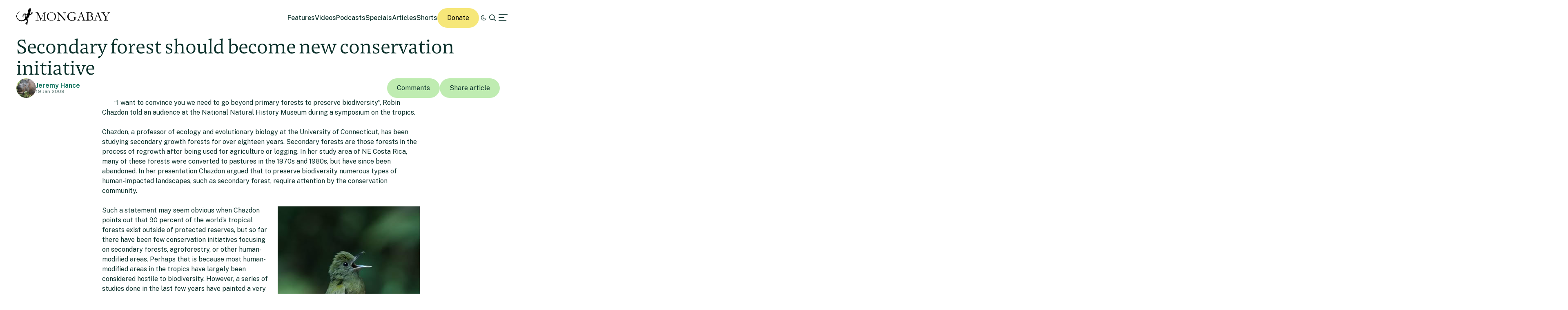

--- FILE ---
content_type: text/html; charset=UTF-8
request_url: https://news.mongabay.com/2009/01/secondary-forest-should-become-new-conservation-initiative/
body_size: 25737
content:
<!DOCTYPE html>
<!--[if IE 7]>
<html class="ie ie7" lang="en-US" class="no-js">
<![endif]-->
<!--[if IE 8]>
<html class="ie ie8" lang="en-US" class="no-js">
<![endif]-->
<!--[if !(IE 7) | !(IE 8) ]><!-->
<html lang="en-US" class="no-js">
<!--<![endif]-->

<head>
	<meta charset="UTF-8" />
	<title>Secondary forest should become new conservation initiative</title>
	<link href="//www.google-analytics.com" rel="dns-prefetch">

	<!-- Google tag (gtag.js) -->
	<script async src="https://www.googletagmanager.com/gtag/js?id=UA-12973256-1"></script>
	<script>
		window.dataLayer = window.dataLayer || [];

		function gtag() {
			dataLayer.push(arguments);
		}
		gtag('js', new Date());
		gtag('config', 'UA-12973256-1');
	</script>
	<link rel="icon" href="https://news.mongabay.com/wp-content/themes/mongabay_v2/favicon.ico" sizes="any">
	<link rel="icon" href="https://news.mongabay.com/wp-content/themes/mongabay_v2/favicon.svg" type="image/svg+xml">
	<link rel="manifest" href="https://news.mongabay.com/wp-content/themes/mongabay_v2/manifest.webmanifest">
	<link rel="apple-touch-icon-precomposed" href="https://news.mongabay.com/wp-content/themes/mongabay_v2/img/icons/ico-s2.jpg">
	<link rel="apple-touch-icon-precomposed" sizes="114x114" href="https://news.mongabay.com/wp-content/themes/mongabay_v2/img/icons/ico-l2.jpg">
	<link rel="apple-touch-icon-precomposed" sizes="72x72" href="https://news.mongabay.com/wp-content/themes/mongabay_v2/img/icons/ico-s.jpg">
	<link rel="apple-touch-icon-precomposed" sizes="144x144" href="https://news.mongabay.com/wp-content/themes/mongabay_v2/img/icons/ico-l.jpg">
	<link rel="preconnect" href="https://fonts.googleapis.com" />
	<link rel="preconnect" href="https://fonts.gstatic.com" crossorigin />
	<link href="https://fonts.googleapis.com/css2?family=Public+Sans:ital,wght@0,100..900;1,100..900&display=swap" rel="stylesheet">
	<meta name="referrer" content="always" />
	<meta http-equiv="X-UA-Compatible" content="IE=edge,chrome=1" />
	<meta name="viewport" content="width=device-width, initial-scale=1.0, maximum-scale=1.0, user-scalable=no" />
	<meta name="description" content="Environmental science and conservation news" />
	<meta property="fb:pages" content="24436227877" />
		<script>var et_site_url='https://news.mongabay.com';var et_post_id='37093';function et_core_page_resource_fallback(a,b){"undefined"===typeof b&&(b=a.sheet.cssRules&&0===a.sheet.cssRules.length);b&&(a.onerror=null,a.onload=null,a.href?a.href=et_site_url+"/?et_core_page_resource="+a.id+et_post_id:a.src&&(a.src=et_site_url+"/?et_core_page_resource="+a.id+et_post_id))}
</script><meta name='robots' content='index, follow, max-image-preview:large, max-snippet:-1, max-video-preview:-1' />
	<style>img:is([sizes="auto" i], [sizes^="auto," i]) { contain-intrinsic-size: 3000px 1500px }</style>
	
	<!-- This site is optimized with the Yoast SEO Premium plugin v25.8 (Yoast SEO v25.8) - https://yoast.com/wordpress/plugins/seo/ -->
	<link rel="canonical" href="https://news.mongabay.com/2009/01/secondary-forest-should-become-new-conservation-initiative/" />
	<meta property="og:locale" content="en_US" />
	<meta property="og:type" content="article" />
	<meta property="og:title" content="Secondary forest should become new conservation initiative" />
	<meta property="og:description" content="“I want to convince you we need to go beyond primary forests to preserve biodiversity”, Robin Chazdon told an audience at the National Natural History Museum during a symposium on the tropics. Chazdon, a professor of ecology and evolutionary biology at the University of Connecticut, has been studying secondary growth forests for over eighteen years. [&hellip;]" />
	<meta property="og:url" content="https://news.mongabay.com/2009/01/secondary-forest-should-become-new-conservation-initiative/" />
	<meta property="og:site_name" content="Conservation news" />
	<meta property="article:publisher" content="https://www.facebook.com/mongabay/" />
	<meta property="article:published_time" content="2009-01-19T06:30:00+00:00" />
	<meta property="og:image" content="https://imgs.mongabay.com/wp-content/uploads/sites/20/2025/12/09121801/mongabay_environmental_news_www-1200x800.png" />
	<meta property="og:image:width" content="1200" />
	<meta property="og:image:height" content="800" />
	<meta property="og:image:type" content="image/png" />
	<meta name="author" content="Jeremy Hance" />
	<meta name="twitter:label1" content="Written by" />
	<meta name="twitter:data1" content="Jeremy Hance" />
	<meta name="twitter:label2" content="Est. reading time" />
	<meta name="twitter:data2" content="7 minutes" />
	<script type="application/ld+json" class="yoast-schema-graph">{"@context":"https://schema.org","@graph":[{"@type":"Article","@id":"https://news.mongabay.com/2009/01/secondary-forest-should-become-new-conservation-initiative/#article","isPartOf":{"@id":"https://news.mongabay.com/2009/01/secondary-forest-should-become-new-conservation-initiative/"},"author":{"name":"Jeremy Hance","@id":"https://news.mongabay.com/#/schema/person/08c217bf65b2d1ae31aec73295e67dbe"},"headline":"Secondary forest should become new conservation initiative","datePublished":"2009-01-19T06:30:00+00:00","mainEntityOfPage":{"@id":"https://news.mongabay.com/2009/01/secondary-forest-should-become-new-conservation-initiative/"},"wordCount":1440,"commentCount":0,"publisher":{"@id":"https://news.mongabay.com/#organization"},"inLanguage":"en-US","potentialAction":[{"@type":"CommentAction","name":"Comment","target":["https://news.mongabay.com/2009/01/secondary-forest-should-become-new-conservation-initiative/#respond"]}]},{"@type":"WebPage","@id":"https://news.mongabay.com/2009/01/secondary-forest-should-become-new-conservation-initiative/","url":"https://news.mongabay.com/2009/01/secondary-forest-should-become-new-conservation-initiative/","name":"Secondary forest should become new conservation initiative","isPartOf":{"@id":"https://news.mongabay.com/#website"},"datePublished":"2009-01-19T06:30:00+00:00","breadcrumb":{"@id":"https://news.mongabay.com/2009/01/secondary-forest-should-become-new-conservation-initiative/#breadcrumb"},"inLanguage":"en-US","potentialAction":[{"@type":"ReadAction","target":["https://news.mongabay.com/2009/01/secondary-forest-should-become-new-conservation-initiative/"]}]},{"@type":"BreadcrumbList","@id":"https://news.mongabay.com/2009/01/secondary-forest-should-become-new-conservation-initiative/#breadcrumb","itemListElement":[{"@type":"ListItem","position":1,"name":"Home","item":"https://news.mongabay.com/"},{"@type":"ListItem","position":2,"name":"Secondary forest should become new conservation initiative"}]},{"@type":"WebSite","@id":"https://news.mongabay.com/#website","url":"https://news.mongabay.com/","name":"Conservation news","description":"Environmental science and conservation news","publisher":{"@id":"https://news.mongabay.com/#organization"},"potentialAction":[{"@type":"SearchAction","target":{"@type":"EntryPoint","urlTemplate":"https://news.mongabay.com/?s={search_term_string}"},"query-input":{"@type":"PropertyValueSpecification","valueRequired":true,"valueName":"search_term_string"}}],"inLanguage":"en-US"},{"@type":"Organization","@id":"https://news.mongabay.com/#organization","name":"Mongabay","url":"https://news.mongabay.com/","logo":{"@type":"ImageObject","inLanguage":"en-US","@id":"https://news.mongabay.com/#/schema/logo/image/","url":"https://imgs.mongabay.com/wp-content/uploads/sites/20/2025/12/09122953/mongabay_logo_geco.jpg","contentUrl":"https://imgs.mongabay.com/wp-content/uploads/sites/20/2025/12/09122953/mongabay_logo_geco.jpg","width":342,"height":342,"caption":"Mongabay"},"image":{"@id":"https://news.mongabay.com/#/schema/logo/image/"},"sameAs":["https://www.facebook.com/mongabay/","https://x.com/mongabay","https://www.instagram.com/mongabay/","https://www.linkedin.com/company/1617875","https://www.youtube.com/channel/UCnrubbmyCz8krGnpsbhJRYg"]},{"@type":"Person","@id":"https://news.mongabay.com/#/schema/person/08c217bf65b2d1ae31aec73295e67dbe","name":"Jeremy Hance","image":{"@type":"ImageObject","inLanguage":"en-US","@id":"https://news.mongabay.com/#/schema/person/image/","url":"https://secure.gravatar.com/avatar/cbed80c79e7ed24a9b584b5422253372395109e7341c04e97b7890557f711d99?s=96&d=identicon&r=g","contentUrl":"https://secure.gravatar.com/avatar/cbed80c79e7ed24a9b584b5422253372395109e7341c04e97b7890557f711d99?s=96&d=identicon&r=g","caption":"Jeremy Hance"},"url":"https://news.mongabay.com/author/jeremy-hance/"}]}</script>
	<!-- / Yoast SEO Premium plugin. -->


<link rel='dns-prefetch' href='//js.hs-scripts.com' />
<link rel='dns-prefetch' href='//www.googletagmanager.com' />
<!-- news.mongabay.com is managing ads with Advanced Ads 2.0.16 – https://wpadvancedads.com/ --><script id="monga-ready">
			window.advanced_ads_ready=function(e,a){a=a||"complete";var d=function(e){return"interactive"===a?"loading"!==e:"complete"===e};d(document.readyState)?e():document.addEventListener("readystatechange",(function(a){d(a.target.readyState)&&e()}),{once:"interactive"===a})},window.advanced_ads_ready_queue=window.advanced_ads_ready_queue||[];		</script>
		<link rel='stylesheet' id='dropshadowboxes_css-css' href='https://news.mongabay.com/wp-content/plugins/drop-shadow-boxes/css/dropshadowboxes.css' media='all' />
<link rel='stylesheet' id='wp-block-library-css' href='https://news.mongabay.com/wp-includes/css/dist/block-library/style.min.css' media='all' />
<style id='classic-theme-styles-inline-css' type='text/css'>
/*! This file is auto-generated */
.wp-block-button__link{color:#fff;background-color:#32373c;border-radius:9999px;box-shadow:none;text-decoration:none;padding:calc(.667em + 2px) calc(1.333em + 2px);font-size:1.125em}.wp-block-file__button{background:#32373c;color:#fff;text-decoration:none}
</style>
<link rel='stylesheet' id='wp-components-css' href='https://news.mongabay.com/wp-includes/css/dist/components/style.min.css' media='all' />
<link rel='stylesheet' id='wp-preferences-css' href='https://news.mongabay.com/wp-includes/css/dist/preferences/style.min.css' media='all' />
<link rel='stylesheet' id='wp-block-editor-css' href='https://news.mongabay.com/wp-includes/css/dist/block-editor/style.min.css' media='all' />
<link rel='stylesheet' id='wp-reusable-blocks-css' href='https://news.mongabay.com/wp-includes/css/dist/reusable-blocks/style.min.css' media='all' />
<link rel='stylesheet' id='wp-patterns-css' href='https://news.mongabay.com/wp-includes/css/dist/patterns/style.min.css' media='all' />
<link rel='stylesheet' id='wp-editor-css' href='https://news.mongabay.com/wp-includes/css/dist/editor/style.min.css' media='all' />
<link rel='stylesheet' id='drop_shadow_block-style-css-css' href='https://news.mongabay.com/wp-content/plugins/drop-shadow-boxes/block/blocks.style.build.css' media='all' />
<style id='global-styles-inline-css' type='text/css'>
:root{--wp--preset--aspect-ratio--square: 1;--wp--preset--aspect-ratio--4-3: 4/3;--wp--preset--aspect-ratio--3-4: 3/4;--wp--preset--aspect-ratio--3-2: 3/2;--wp--preset--aspect-ratio--2-3: 2/3;--wp--preset--aspect-ratio--16-9: 16/9;--wp--preset--aspect-ratio--9-16: 9/16;--wp--preset--color--black: #000000;--wp--preset--color--cyan-bluish-gray: #abb8c3;--wp--preset--color--white: #ffffff;--wp--preset--color--pale-pink: #f78da7;--wp--preset--color--vivid-red: #cf2e2e;--wp--preset--color--luminous-vivid-orange: #ff6900;--wp--preset--color--luminous-vivid-amber: #fcb900;--wp--preset--color--light-green-cyan: #7bdcb5;--wp--preset--color--vivid-green-cyan: #00d084;--wp--preset--color--pale-cyan-blue: #8ed1fc;--wp--preset--color--vivid-cyan-blue: #0693e3;--wp--preset--color--vivid-purple: #9b51e0;--wp--preset--gradient--vivid-cyan-blue-to-vivid-purple: linear-gradient(135deg,rgba(6,147,227,1) 0%,rgb(155,81,224) 100%);--wp--preset--gradient--light-green-cyan-to-vivid-green-cyan: linear-gradient(135deg,rgb(122,220,180) 0%,rgb(0,208,130) 100%);--wp--preset--gradient--luminous-vivid-amber-to-luminous-vivid-orange: linear-gradient(135deg,rgba(252,185,0,1) 0%,rgba(255,105,0,1) 100%);--wp--preset--gradient--luminous-vivid-orange-to-vivid-red: linear-gradient(135deg,rgba(255,105,0,1) 0%,rgb(207,46,46) 100%);--wp--preset--gradient--very-light-gray-to-cyan-bluish-gray: linear-gradient(135deg,rgb(238,238,238) 0%,rgb(169,184,195) 100%);--wp--preset--gradient--cool-to-warm-spectrum: linear-gradient(135deg,rgb(74,234,220) 0%,rgb(151,120,209) 20%,rgb(207,42,186) 40%,rgb(238,44,130) 60%,rgb(251,105,98) 80%,rgb(254,248,76) 100%);--wp--preset--gradient--blush-light-purple: linear-gradient(135deg,rgb(255,206,236) 0%,rgb(152,150,240) 100%);--wp--preset--gradient--blush-bordeaux: linear-gradient(135deg,rgb(254,205,165) 0%,rgb(254,45,45) 50%,rgb(107,0,62) 100%);--wp--preset--gradient--luminous-dusk: linear-gradient(135deg,rgb(255,203,112) 0%,rgb(199,81,192) 50%,rgb(65,88,208) 100%);--wp--preset--gradient--pale-ocean: linear-gradient(135deg,rgb(255,245,203) 0%,rgb(182,227,212) 50%,rgb(51,167,181) 100%);--wp--preset--gradient--electric-grass: linear-gradient(135deg,rgb(202,248,128) 0%,rgb(113,206,126) 100%);--wp--preset--gradient--midnight: linear-gradient(135deg,rgb(2,3,129) 0%,rgb(40,116,252) 100%);--wp--preset--font-size--small: 13px;--wp--preset--font-size--medium: 20px;--wp--preset--font-size--large: 36px;--wp--preset--font-size--x-large: 42px;--wp--preset--spacing--20: 0.44rem;--wp--preset--spacing--30: 0.67rem;--wp--preset--spacing--40: 1rem;--wp--preset--spacing--50: 1.5rem;--wp--preset--spacing--60: 2.25rem;--wp--preset--spacing--70: 3.38rem;--wp--preset--spacing--80: 5.06rem;--wp--preset--shadow--natural: 6px 6px 9px rgba(0, 0, 0, 0.2);--wp--preset--shadow--deep: 12px 12px 50px rgba(0, 0, 0, 0.4);--wp--preset--shadow--sharp: 6px 6px 0px rgba(0, 0, 0, 0.2);--wp--preset--shadow--outlined: 6px 6px 0px -3px rgba(255, 255, 255, 1), 6px 6px rgba(0, 0, 0, 1);--wp--preset--shadow--crisp: 6px 6px 0px rgba(0, 0, 0, 1);}:where(.is-layout-flex){gap: 0.5em;}:where(.is-layout-grid){gap: 0.5em;}body .is-layout-flex{display: flex;}.is-layout-flex{flex-wrap: wrap;align-items: center;}.is-layout-flex > :is(*, div){margin: 0;}body .is-layout-grid{display: grid;}.is-layout-grid > :is(*, div){margin: 0;}:where(.wp-block-columns.is-layout-flex){gap: 2em;}:where(.wp-block-columns.is-layout-grid){gap: 2em;}:where(.wp-block-post-template.is-layout-flex){gap: 1.25em;}:where(.wp-block-post-template.is-layout-grid){gap: 1.25em;}.has-black-color{color: var(--wp--preset--color--black) !important;}.has-cyan-bluish-gray-color{color: var(--wp--preset--color--cyan-bluish-gray) !important;}.has-white-color{color: var(--wp--preset--color--white) !important;}.has-pale-pink-color{color: var(--wp--preset--color--pale-pink) !important;}.has-vivid-red-color{color: var(--wp--preset--color--vivid-red) !important;}.has-luminous-vivid-orange-color{color: var(--wp--preset--color--luminous-vivid-orange) !important;}.has-luminous-vivid-amber-color{color: var(--wp--preset--color--luminous-vivid-amber) !important;}.has-light-green-cyan-color{color: var(--wp--preset--color--light-green-cyan) !important;}.has-vivid-green-cyan-color{color: var(--wp--preset--color--vivid-green-cyan) !important;}.has-pale-cyan-blue-color{color: var(--wp--preset--color--pale-cyan-blue) !important;}.has-vivid-cyan-blue-color{color: var(--wp--preset--color--vivid-cyan-blue) !important;}.has-vivid-purple-color{color: var(--wp--preset--color--vivid-purple) !important;}.has-black-background-color{background-color: var(--wp--preset--color--black) !important;}.has-cyan-bluish-gray-background-color{background-color: var(--wp--preset--color--cyan-bluish-gray) !important;}.has-white-background-color{background-color: var(--wp--preset--color--white) !important;}.has-pale-pink-background-color{background-color: var(--wp--preset--color--pale-pink) !important;}.has-vivid-red-background-color{background-color: var(--wp--preset--color--vivid-red) !important;}.has-luminous-vivid-orange-background-color{background-color: var(--wp--preset--color--luminous-vivid-orange) !important;}.has-luminous-vivid-amber-background-color{background-color: var(--wp--preset--color--luminous-vivid-amber) !important;}.has-light-green-cyan-background-color{background-color: var(--wp--preset--color--light-green-cyan) !important;}.has-vivid-green-cyan-background-color{background-color: var(--wp--preset--color--vivid-green-cyan) !important;}.has-pale-cyan-blue-background-color{background-color: var(--wp--preset--color--pale-cyan-blue) !important;}.has-vivid-cyan-blue-background-color{background-color: var(--wp--preset--color--vivid-cyan-blue) !important;}.has-vivid-purple-background-color{background-color: var(--wp--preset--color--vivid-purple) !important;}.has-black-border-color{border-color: var(--wp--preset--color--black) !important;}.has-cyan-bluish-gray-border-color{border-color: var(--wp--preset--color--cyan-bluish-gray) !important;}.has-white-border-color{border-color: var(--wp--preset--color--white) !important;}.has-pale-pink-border-color{border-color: var(--wp--preset--color--pale-pink) !important;}.has-vivid-red-border-color{border-color: var(--wp--preset--color--vivid-red) !important;}.has-luminous-vivid-orange-border-color{border-color: var(--wp--preset--color--luminous-vivid-orange) !important;}.has-luminous-vivid-amber-border-color{border-color: var(--wp--preset--color--luminous-vivid-amber) !important;}.has-light-green-cyan-border-color{border-color: var(--wp--preset--color--light-green-cyan) !important;}.has-vivid-green-cyan-border-color{border-color: var(--wp--preset--color--vivid-green-cyan) !important;}.has-pale-cyan-blue-border-color{border-color: var(--wp--preset--color--pale-cyan-blue) !important;}.has-vivid-cyan-blue-border-color{border-color: var(--wp--preset--color--vivid-cyan-blue) !important;}.has-vivid-purple-border-color{border-color: var(--wp--preset--color--vivid-purple) !important;}.has-vivid-cyan-blue-to-vivid-purple-gradient-background{background: var(--wp--preset--gradient--vivid-cyan-blue-to-vivid-purple) !important;}.has-light-green-cyan-to-vivid-green-cyan-gradient-background{background: var(--wp--preset--gradient--light-green-cyan-to-vivid-green-cyan) !important;}.has-luminous-vivid-amber-to-luminous-vivid-orange-gradient-background{background: var(--wp--preset--gradient--luminous-vivid-amber-to-luminous-vivid-orange) !important;}.has-luminous-vivid-orange-to-vivid-red-gradient-background{background: var(--wp--preset--gradient--luminous-vivid-orange-to-vivid-red) !important;}.has-very-light-gray-to-cyan-bluish-gray-gradient-background{background: var(--wp--preset--gradient--very-light-gray-to-cyan-bluish-gray) !important;}.has-cool-to-warm-spectrum-gradient-background{background: var(--wp--preset--gradient--cool-to-warm-spectrum) !important;}.has-blush-light-purple-gradient-background{background: var(--wp--preset--gradient--blush-light-purple) !important;}.has-blush-bordeaux-gradient-background{background: var(--wp--preset--gradient--blush-bordeaux) !important;}.has-luminous-dusk-gradient-background{background: var(--wp--preset--gradient--luminous-dusk) !important;}.has-pale-ocean-gradient-background{background: var(--wp--preset--gradient--pale-ocean) !important;}.has-electric-grass-gradient-background{background: var(--wp--preset--gradient--electric-grass) !important;}.has-midnight-gradient-background{background: var(--wp--preset--gradient--midnight) !important;}.has-small-font-size{font-size: var(--wp--preset--font-size--small) !important;}.has-medium-font-size{font-size: var(--wp--preset--font-size--medium) !important;}.has-large-font-size{font-size: var(--wp--preset--font-size--large) !important;}.has-x-large-font-size{font-size: var(--wp--preset--font-size--x-large) !important;}
:where(.wp-block-post-template.is-layout-flex){gap: 1.25em;}:where(.wp-block-post-template.is-layout-grid){gap: 1.25em;}
:where(.wp-block-columns.is-layout-flex){gap: 2em;}:where(.wp-block-columns.is-layout-grid){gap: 2em;}
:root :where(.wp-block-pullquote){font-size: 1.5em;line-height: 1.6;}
</style>
<link rel='stylesheet' id='pwp-offline-style-css' href='https://news.mongabay.com/wp-content/plugins/progressive-wp/assets/styles/ui-offline.css' media='all' />
<link rel='stylesheet' id='framework-css' href='https://news.mongabay.com/wp-content/themes/mongabay_v2/css/style.css' media='all' />
<link rel='stylesheet' id='icon-fonts-css' href='https://news.mongabay.com/wp-content/themes/mongabay_v2/css/fontello.css' media='all' />
<link rel='stylesheet' id='addtohomescreen-css' href='https://news.mongabay.com/wp-content/themes/mongabay_v2/css/addtohomescreen.min.css' media='all' />
<link rel='stylesheet' id='dialog-polyfill-css' href='https://news.mongabay.com/wp-content/themes/mongabay_v2/css/dialog-polyfill.css' media='all' />
<link rel='stylesheet' id='tablepress-default-css' href='https://news.mongabay.com/wp-content/uploads/sites/20/tablepress-combined.min.css' media='all' />
<script type="text/javascript" src="https://news.mongabay.com/wp-includes/js/jquery/jquery.min.js" id="jquery-core-js"></script>
<script type="text/javascript" src="https://news.mongabay.com/wp-includes/js/jquery/jquery-migrate.min.js" id="jquery-migrate-js"></script>

<!-- Google tag (gtag.js) snippet added by Site Kit -->
<!-- Google Analytics snippet added by Site Kit -->
<script type="text/javascript" src="https://www.googletagmanager.com/gtag/js?id=G-ZHFVHJ3CMZ" id="google_gtagjs-js" async></script>
<script type="text/javascript" id="google_gtagjs-js-after">
/* <![CDATA[ */
window.dataLayer = window.dataLayer || [];function gtag(){dataLayer.push(arguments);}
gtag("set","linker",{"domains":["news.mongabay.com"]});
gtag("js", new Date());
gtag("set", "developer_id.dZTNiMT", true);
gtag("config", "G-ZHFVHJ3CMZ");
/* ]]> */
</script>
<link rel="https://api.w.org/" href="https://news.mongabay.com/wp-json/" /><link rel="alternate" title="JSON" type="application/json" href="https://news.mongabay.com/wp-json/wp/v2/posts/37093" /><link rel="alternate" title="oEmbed (JSON)" type="application/json+oembed" href="https://news.mongabay.com/wp-json/oembed/1.0/embed?url=https%3A%2F%2Fnews.mongabay.com%2F2009%2F01%2Fsecondary-forest-should-become-new-conservation-initiative%2F" />
<link rel="alternate" title="oEmbed (XML)" type="text/xml+oembed" href="https://news.mongabay.com/wp-json/oembed/1.0/embed?url=https%3A%2F%2Fnews.mongabay.com%2F2009%2F01%2Fsecondary-forest-should-become-new-conservation-initiative%2F&#038;format=xml" />
<meta name="generator" content="Site Kit by Google 1.170.0" />			<!-- DO NOT COPY THIS SNIPPET! Start of Page Analytics Tracking for HubSpot WordPress plugin v11.3.16-->
			<script class="hsq-set-content-id" data-content-id="blog-post">
				var _hsq = _hsq || [];
				_hsq.push(["setContentType", "blog-post"]);
			</script>
			<!-- DO NOT COPY THIS SNIPPET! End of Page Analytics Tracking for HubSpot WordPress plugin -->
			<script type='text/javascript'>var PwpJsVars = {"AjaxURL":"https:\/\/news.mongabay.com\/wp-admin\/admin-ajax.php","homeurl":"https:\/\/news.mongabay.com\/","installprompt":{"mode":"normal","pageloads":"2","onclick":""}};</script>		<script type="text/javascript" id="serviceworker-unregister">
			if ('serviceWorker' in navigator) {
				navigator.serviceWorker.getRegistrations().then(function (registrations) {
					registrations.forEach(function (registration) {
						if (registration.active.scriptURL === window.location.origin + '/pwp-serviceworker.js') {
							registration.unregister();
						}
					});
				});
			}
		</script>
				<script type="text/javascript" id="serviceworker">
			if (navigator.serviceWorker) {
				window.addEventListener('load', function () {
					navigator.serviceWorker.register(
						"https:\/\/news.mongabay.com\/?wp_service_worker=1", {"scope": "\/"}
					);
				});
			}
		</script>
		<link rel="manifest" href="https://news.mongabay.com/wp-json/app/v1/pwp-manifest"><meta name="theme-color" content="#669900">		<meta name="onesignal" content="wordpress-plugin"/>
		<script src="https://cdn.onesignal.com/sdks/OneSignalSDK.js" async></script>
		<script>

			window.OneSignal = window.OneSignal || [];

			OneSignal.push(function () {

				OneSignal.SERVICE_WORKER_UPDATER_PATH = "https://news.mongabay.com/?wp_service_worker=1";
				OneSignal.SERVICE_WORKER_PATH = "https://news.mongabay.com/?wp_service_worker=1";
				OneSignal.SERVICE_WORKER_PARAM = {
					scope: '/'
				};

				OneSignal.setDefaultNotificationUrl("https://news.mongabay.com");
				var oneSignal_options = {};
				window._oneSignalInitOptions = oneSignal_options;

				oneSignal_options['wordpress'] = true;
oneSignal_options['appId'] = '3a782913-6b68-46c5-999b-565ead3bc689';
oneSignal_options['autoRegister'] = false;
oneSignal_options['welcomeNotification'] = { };
oneSignal_options['welcomeNotification']['title'] = "";
oneSignal_options['welcomeNotification']['message'] = "";
oneSignal_options['path'] = "sdk_files/";
oneSignal_options['safari_web_id'] = "web.onesignal.auto.5e2915a8-1095-4900-b2af-7b25bf2970dd";
oneSignal_options['promptOptions'] = { };
oneSignal_options['notifyButton'] = { };
oneSignal_options['notifyButton']['enable'] = true;
oneSignal_options['notifyButton']['position'] = 'bottom-right';
oneSignal_options['notifyButton']['theme'] = 'inverse';
oneSignal_options['notifyButton']['size'] = 'medium';
oneSignal_options['notifyButton']['prenotify'] = true;
oneSignal_options['notifyButton']['showCredit'] = true;
oneSignal_options['notifyButton']['text'] = {};
				OneSignal.init(window._oneSignalInitOptions);
							});

			function documentInitOneSignal() {
				var oneSignal_elements = document.getElementsByClassName("OneSignal-prompt");

				var oneSignalLinkClickHandler = function(event) { OneSignal.push(['registerForPushNotifications']); event.preventDefault(); };				for (var i = 0; i < oneSignal_elements.length; i++) {
					oneSignal_elements[i].addEventListener('click', oneSignalLinkClickHandler, false);
				}
			}

			if (document.readyState === 'complete') {
				documentInitOneSignal();
			} else {
				window.addEventListener("load", function (event) {
					documentInitOneSignal();
				});
			}
		</script>
		<style type="text/css">
			.wpsdc-drop-cap {
				float : left;				
				padding : 0.25em 0.05em 0.25em 0;				
				font-size : 5em;
				line-height : 0.4em;}
		</style><link rel="preload" href="https://news.mongabay.com/wp-content/plugins/bloom/core/admin/fonts/modules.ttf" as="font" crossorigin="anonymous"><meta name="description" content="“I want to convince you we need to go beyond primary forests to preserve biodiversity”, Robin Chazdon told an audience at the National Natural History Museum during a symposium on the tropics. Chazdon, a professor of ecology and evolutionary biology at the University of Connecticut, has been studying secondary growth forests for over eighteen years. [&hellip;]" />
<meta name="Tags" content="Mongabay, Mongabay Environmental News, Environmental News, Conservation News" />
<meta property="keywords" content="Mongabay, Mongabay Environmental News, Environmental News, Conservation News" />
<meta name="robots" content="index, follow" />
<link rel="publisher" href="https://plus.google.com/+Mongabay/" />
<meta property="article:publisher" content="https://www.facebook.com/mongabay/"/>
<meta property="og:title" content="Secondary forest should become new conservation initiative"/>
<meta property="og:site_name" content="Mongabay Environmental News"/>
<meta property="og:url" content="https://news.mongabay.com/2009/01/secondary-forest-should-become-new-conservation-initiative/"/>
<meta property="og:type" content="article" />
<meta property="og:description" content="“I want to convince you we need to go beyond primary forests to preserve biodiversity”, Robin Chazdon told an audience at the National Natural History Museum during a symposium on the tropics. Chazdon, a professor of ecology and evolutionary biology at the University of Connecticut, has been studying secondary growth forests for over eighteen years. [&hellip;]"/>
<meta property="article:published_time" content="2009-01-19T06:30:00+00:00" />
<meta property="article:modified_time" content="2009-01-19T06:30:00+00:00" />
<meta property="article:section" content="Environmental news" />
<meta property="article:tag" content="Mongabay, Mongabay Environmental News, Environmental News, Conservation News" />
<meta property="fb:admins" content="139042016164873" />
<meta property="og:locale" content="en_US" />
<meta property="fb:app_id" content="1559969950974398"/>
<meta name="twitter:card" content="summary_large_image"/>
<meta name="twitter:site" content="@mongabay"/><meta name="twitter:title" content="Secondary forest should become new conservation initiative"/>
<meta name="twitter:description" content="“I want to convince you we need to go beyond primary forests to preserve biodiversity”, Robin Chazdon told an audience at the National Natural History Museum during a symposium on the tropics. Chazdon, a professor of ecology and evolutionary biology at the University of Connecticut, has been studying secondary growth forests for over eighteen years. [&hellip;]"/>
<meta name="twitter:creator" content="@Mongabay"/>
		<script type="text/javascript">
			(function(c, l, a, r, i, t, y) {
				c[a] = c[a] || function() {
					(c[a].q = c[a].q || []).push(arguments)
				};
				t = l.createElement(r);
				t.async = 1;
				t.src = "https://www.clarity.ms/tag/" + i;
				y = l.getElementsByTagName(r)[0];
				y.parentNode.insertBefore(t, y);
			})(window, document, "clarity", "script", "hghawiq8qp");
		</script>
	<link rel="amphtml" href="https://news.mongabay.com/2009/01/secondary-forest-should-become-new-conservation-initiative/amp/"><link rel="icon" href="https://imgs.mongabay.com/wp-content/uploads/sites/20/2020/05/16160320/cropped-mongabay_icon-32x32.png" sizes="32x32" />
<link rel="icon" href="https://imgs.mongabay.com/wp-content/uploads/sites/20/2020/05/16160320/cropped-mongabay_icon-192x192.png" sizes="192x192" />
<link rel="apple-touch-icon" href="https://imgs.mongabay.com/wp-content/uploads/sites/20/2020/05/16160320/cropped-mongabay_icon-180x180.png" />
<meta name="msapplication-TileImage" content="https://imgs.mongabay.com/wp-content/uploads/sites/20/2020/05/16160320/cropped-mongabay_icon-270x270.png" />
	<!-- Fonts Plugin CSS - https://fontsplugin.com/ -->
	<style>
			</style>
	<!-- Fonts Plugin CSS -->
	</head>

<body class="wp-singular post-template-default single single-post postid-37093 single-format-standard wp-theme-mongabay_v2 et_bloom secondary-forest-should-become-new-conservation-initiative aa-prefix-monga-">
			<script async data-id="101412303" src="//static.getclicky.com/js"></script>
		<noscript>
			<p><img alt="Clicky" width="1" height="1" src="//in.getclicky.com/101412303ns.gif" /></p>
		</noscript>
	<header class="header sticky" role="banner">
		<div class="container in-row space-between align-center ph--40 pv--20">
			<div class="branding">
				<a href="https://news.mongabay.com" class="theme-light" data-wpel-link="internal"><img src="https://news.mongabay.com/wp-content/themes/mongabay_v2/img/logo/mongabay_logo_news_black.svg" /></a><a href="https://news.mongabay.com" class="theme-dark" data-wpel-link="internal"><img src="https://news.mongabay.com/wp-content/themes/mongabay_v2/img/logo/mongabay_logo_news_white.svg" /></a>
			</div>
			<div class="menu-container align-center">
				<ul class="main-menu nav-desktop">
					<li><a href="https://news.mongabay.com/features" class="">Features</a></li>
					<li><a href=" https://news.mongabay.com/videos" class="">Videos</a></li>					<li><a href="https://news.mongabay.com/podcasts" class="">Podcasts</a></li>					<li><a href=" https://news.mongabay.com/specials" class="">Specials</a></li>										<li><a href="https://news.mongabay.com/articles" class="">Articles</a></li>
					<li><a href="https://news.mongabay.com/shorts" class="">Shorts</a></li>				</ul>
				<a class="theme--button donate simple md-hide" href="https://mongabay.org/donate" data-wpel-link="external" target="_blank" rel="external">Donate</a>
				<a id="theme-switch" class="icon icon-mode"></a>
				<a id="site-search" href="https://news.mongabay.com/?s=" data-wpel-link="internal"><span class="icon icon-search"></span></a>
				<a id="secondary-menu"><span class="icon icon-menu"></span></a>
			</div>
			<div id="off-canvas">
								<div class="container in-column ph--40 pv--20 gap--20 full-height" style="justify-content: space-between">
					<div class="global-nav gap--20">
						<span class="icon icon-globe md-hide"></span>
						<ul class="global-languages">
							<li><a href="https://news.mongabay.com" class="active" data-wpel-link="internal">English</a></li>
							<li><a href="https://es.mongabay.com" class="">Español (Spanish)</a></li>
							<li><a href="https://fr.mongabay.com" class="">Français (French)</a></li>
							<li><a href="https://www.mongabay.co.id" class="">Bahasa Indonesia (Indonesian)</a></li>
							<li><a href="https://brasil.mongabay.com" class="">Brasil (Portuguese)</a></li>
							<li><a href="https://india.mongabay.com" class="">India (English)</a></li>
							<li><a href="https://hindi.mongabay.com" class="">हिंदी (Hindi)</a></li>
							<li><a href="https://bengali.mongabay.com" class="">বাংলা (Bengali)</a></li>
							<li><a href="https://swahili.mongabay.com" class="">Swahili</a></li>
						</ul>
						<span class="icon icon-cancel"></span>
											</div>
					<ul class="main-menu nav-desktop off-canvas">
						<li><a href=" https://news.mongabay.com/videos" data-wpel-link="internal">Videos</a></li>						<li><a href=" https://news.mongabay.com/podcasts" data-wpel-link="internal">Podcasts</a></li>						<li><a href=" https://news.mongabay.com/articles" data-wpel-link="internal">Articles</a></li>
						<li><a href=" https://news.mongabay.com/shorts" data-wpel-link="internal">Short News</a></li>						<li><a href=" https://news.mongabay.com/features" data-wpel-link="internal">Feature Stories</a></li>
						<li><a href=" https://news.mongabay.com/list/all" data-wpel-link="internal">The Latest</a></li>
						<li><a href=" https://news.mongabay.com/?s=&amp;formats=post+custom_story+videos+podcasts+specials+short_article" data-wpel-link="internal">Explore All</a></li>
					</ul>
											<div class="footer gap--20 grid--5 pv--20">
							<ul class="footer-links">
								<li><a href="https://mongabay.org/about/" data-wpel-link="external" target="_blank" rel="external">About</a></li>
								<li><a href="https://news.mongabay.com/team" data-wpel-link="internal">Team</a></li>
								<li><a href="https://news.mongabay.com/contact" data-wpel-link="internal">Contact</a></li>
							</ul>
							<ul class="footer-links">
																	<li><a href="https://mongabay.org/donate" data-wpel-link="external" target="_blank" rel="external">Donate</a></li>
																									<li><a href="https://mongabay.us14.list-manage.com/subscribe?u=80161fe385606408293ae0e51&amp;id=940652e1f4" data-wpel-link="external" target="_blank" rel="external">Subscribe page</a></li>
																<li><a href="https://news.mongabay.com/submissions" data-wpel-link="internal">Submissions</a></li>
							</ul>
							<ul class="footer-links">
								<li><a href="https://www.mongabay.com/privacy" data-wpel-link="external" target="_blank" rel="external">Privacy Policy</a></li>
								<li><a href="https://www.mongabay.com/terms" data-wpel-link="external" target="_blank" rel="external">Terms of Use</a></li>
								<li><a href="https://www.mongabay.com/advertising" data-wpel-link="external" target="_blank" rel="external">Advertising</a></li>
							</ul>
							<ul class="footer-links">
								<li><a href="https://www.wildmadagascar.org/" data-wpel-link="external" target="_blank" rel="external">Wild Madagascar</a></li>
								<li><a href="https://kids.mongabay.com/" data-wpel-link="external" target="_blank" rel="external">For Kids</a></li>
								<li><a href="https://mongabay.org/" data-wpel-link="external" target="_blank" rel="external">Mongabay.org</a></li>
								<li><a href="https://reforestation.app/" data-wpel-link="external" target="_blank" rel="external">Reforestation App</a></li>
							</ul>
							<ul class="footer-links">
								<li><a href="https://www.planetaryhealthcheck.org/" data-wpel-link="external" target="_blank" rel="external">Planetary Health Check</a></li>
								<li><a href="https://www.conservationeffectiveness.org/" data-wpel-link="external" target="_blank" rel="external">Conservation Effectiveness</a></li>
								<li><a href="https://studio.mongabay.com/" data-wpel-link="external" target="_blank" rel="external">Mongabay Data Studio</a></li>
							</ul>
						</div>
									</div>
			</div>
		</div>
		<script>
			document.addEventListener('DOMContentLoaded', function() {
				const isThemeStored = window.localStorage.getItem("mongabay-theme");
				const isDarkMode = isThemeStored && window.localStorage.getItem("mongabay-theme") === "dark-mode";

				function brandingDisplay(mode) {
					isDark = mode === 'dark-mode';
					const body = document.body;
					const themeSwitch = document.getElementById("theme-switch");

					// Toggle classes on body and theme switch
					[body, themeSwitch].forEach(el => {
						el.classList.toggle('dark-mode', isDark);
						el.classList.toggle('light-mode', !isDark);
					});

					// Toggle branding visibility
					const lightEls = document.querySelectorAll("a.theme-light");
					const darkEls = document.querySelectorAll("a.theme-dark");

					lightEls.forEach(el => el.style.display = isDark ? "none" : "block");
					darkEls.forEach(el => el.style.display = isDark ? "block" : "none");

					// Persist theme preference
					window.localStorage.setItem("mongabay-theme", mode);
				}

				if (isThemeStored) {
					brandingDisplay(isDarkMode ? 'dark-mode' : 'light-mode');
				} else {
					brandingDisplay('light-mode');
				}

				document.getElementById("theme-switch").addEventListener("click", (e) => {
					e.preventDefault;
					e.stopPropagation;
					const currentTheme = document.querySelector("body").classList.contains("dark-mode") ? "dark-mode" : "light-mode";

					brandingDisplay(currentTheme === "dark-mode" ? 'light-mode' : 'dark-mode');
				});

				document.getElementById("secondary-menu").addEventListener("click", (e) => {
					e.preventDefault;
					e.stopPropagation;
					document.getElementById("off-canvas").classList.add("active");
					document.querySelector("body").classList.add("no-scroll");
				});

				document.querySelector(".icon-cancel").addEventListener("click", (e) => {
					e.preventDefault;
					e.stopPropagation;
					document.getElementById("off-canvas").classList.remove("active");
					document.querySelector("body").classList.remove("no-scroll");
				});
			});
		</script>
	</header><main role="main">
        <div class="container in-column ph--40">
        <div class="single">
              <div class="container in-column gap--16 article-headline">
    <h1>Secondary forest should become new conservation initiative</h1>
    <div class="container in-column full-width single-article-meta">
      <div class="about-author gap--16">
        <div class="author-avatar">
          <img src="https://imgs.mongabay.com/wp-content/uploads/sites/20/2017/11/06153710/Harapan-eating.jpeg" alt="cover image" style="max-width:48px;">        </div>
        <div class="extra-info">
          <span class="bylines"><a href="https://news.mongabay.com/by/jeremy-hance/" rel="tag" data-wpel-link="internal">Jeremy Hance</a></span>
          <div class="post-meta">
            <span class="date">19 Jan 2009</span>
                                  </div>
        </div>
      </div>
      <div class="container social gap--4">
        <a href="#spotim-specific" class="theme--button simple secondary">Comments</a>
        <a id="share-article" class="theme--button simple secondary" href="#" title="Share Secondary%20forest%20should%20become%20new%20conservation%20initiative">Share article</a>
  <dialog id="share-dialog">
    <a class="close icon icon-cancel"></a>
    <div class="container ph--40 pv--40 gap--40 in-column share-dialog-content">
      <div class="container text-center in-column">
        <h1>Share this article</h1>
        <p>If you liked this story, share it with other people.</p>
      </div>
      <div class="grid--4 repeat gap--40 share-dialog-links">
        <a class="facebook" href="https://www.facebook.com/sharer/sharer.php?u=https%3A%2F%2Fnews.mongabay.com%2F2009%2F01%2Fsecondary-forest-should-become-new-conservation-initiative%2F" target="_blank" data-wpel-link="external" rel="external"><span class="icon-share"><svg width="12" height="22" viewBox="0 0 12 22" fill="none" xmlns="http://www.w3.org/2000/svg">
  <path d="M2.88237 4.28422C2.88237 4.14786 2.90131 3.85338 2.93918 3.40266C2.9799 2.951 3.15034 2.4785 3.45618 1.98233C3.75919 1.48805 4.25062 1.04396 4.93428 0.651006C5.61509 0.259941 6.59891 0.0629883 7.88289 0.0629883H11.5V4.00488H8.85155C8.58926 4.00488 8.34497 4.10336 8.12434 4.29747C7.90561 4.49158 7.79293 4.67623 7.79293 4.84761V7.30006H11.4991C11.4602 7.78013 11.4176 8.24694 11.3684 8.69766L11.2216 9.88885C11.1629 10.2913 11.1033 10.6643 11.0445 11.0081H7.76642V21.9371H2.88237V11.0071H0.5V7.30006H2.88237V4.28422Z" fill="inherit"/>
  </svg>
  </span>Facebook</a><a class="linkedin" href="https://www.linkedin.com/shareArticle?mini=true&amp;url=https%3A%2F%2Fnews.mongabay.com%2F2009%2F01%2Fsecondary-forest-should-become-new-conservation-initiative%2F&amp;title=Secondary%20forest%20should%20become%20new%20conservation%20initiative" target="_blank" data-wpel-link="external" rel="external"><span class="icon-share"><svg width="22" height="22" viewBox="0 0 22 22" fill="none" xmlns="http://www.w3.org/2000/svg">
  <path d="M0.5 3.02735C0.5 1.63156 1.63156 0.5 3.02735 0.5C4.42314 0.5 5.55471 1.63156 5.55471 3.02735C5.55471 4.42314 4.42314 5.55471 3.02735 5.55471C1.63156 5.55471 0.5 4.42314 0.5 3.02735Z" fill="inherit"/>
  <path d="M12.2177 9.46062C12.7979 8.36352 14.1994 7.20898 16.3074 7.20898C20.7016 7.20898 21.5 10.0695 21.5 13.826V21.5H17.1805V14.6991C17.1805 13.0793 17.1518 11.023 14.9289 11.023C12.6715 11.023 12.3096 12.7864 12.3096 14.6072V21.5H7.99016V7.53064H12.1258V9.46062H12.2177Z" fill="inherit"/>
  <path d="M0.913567 21.5V7.53064H5.279V21.5H0.913567Z" fill="inherit"/>
  </svg>
  </span>Linkedin</a><a class="threads" href="https://threads.net/intent/post?text=Secondary%20forest%20should%20become%20new%20conservation%20initiative https%3A%2F%2Fnews.mongabay.com%2F2009%2F01%2Fsecondary-forest-should-become-new-conservation-initiative%2F" target="_blank" data-wpel-link="external" rel="external"><span class="icon-share"><svg width="23" height="28" viewBox="0 0 23 28" fill="none" xmlns="http://www.w3.org/2000/svg">
  <path d="M11.6169 27.1708C8.9536 27.1708 7.72896 26.8426 5.69446 25.7472C3.93173 24.7982 2.41201 23.528 1.59852 21.7049C-1.31631 15.1744 -0.4308 5.40737 5.79835 2.16144C8.96137 0.513478 13.9788 0.332386 17.1924 1.9661C20.2748 3.53323 21.7663 5.97811 23 9.11496L20.4818 9.83441C19.3189 5.60944 16.5167 3.26872 11.9684 3.26872C10.171 3.26872 8.53986 3.44929 7.16911 4.12884C3.89028 5.75349 2.54673 9.56471 2.4146 13.4252C2.31848 16.2304 2.77186 19.0621 4.0237 21.0994C5.4556 23.4295 8.43105 24.9031 11.2202 24.9031C13.8327 24.9031 15.9348 24.449 17.5561 22.9282C19.7639 20.8569 20.2241 17.554 17.4097 15.5402C16.5429 22.9386 6.51054 22.5166 6.51054 16.6361C6.51054 15.4151 6.98542 14.3495 7.93493 13.4397C9.82072 11.6326 12.6581 12.1666 15.0245 12.1308C14.775 11.014 13.8255 9.3958 12.0029 9.3958C10.5985 9.3958 9.38833 9.74891 8.73779 10.8365L6.77739 9.56471C7.60772 8.00561 9.28185 6.98175 11.8503 6.98175C14.4187 6.98175 16.9331 8.66236 17.3499 11.8495L17.4787 12.8337C18.9305 13.4195 19.9756 14.5122 20.7013 15.6133C22.7415 18.7092 21.6166 22.6805 18.703 25.1495C17.1134 26.4967 14.7509 27.1705 11.6171 27.1705L11.6169 27.1708ZM8.85127 16.5864C8.85127 17.7978 10.1365 18.7038 11.3809 18.7038C12.769 18.7038 13.7234 18.3123 14.2439 17.5294C14.7644 16.7465 15.0247 15.8035 15.0247 14.7008C13.5988 14.3384 11.1179 14.0785 9.8031 14.9488C9.18392 15.3586 8.85153 15.8807 8.85153 16.5864H8.85127Z" fill="inherit"/>
  </svg>
  </span>Threads</a><a class="whatsapp" href="whatsapp://send?text=https%3A%2F%2Fnews.mongabay.com%2F2009%2F01%2Fsecondary-forest-should-become-new-conservation-initiative%2F&amp;title=Secondary%20forest%20should%20become%20new%20conservation%20initiative" target="_blank" data-wpel-link="internal"><span class="icon-share"><svg width="25" height="26" viewBox="0 0 25 26" fill="none" xmlns="http://www.w3.org/2000/svg">
  <path fill-rule="evenodd" clip-rule="evenodd" d="M25 12.6771C25 19.4018 19.5053 24.8553 12.7279 24.8553C10.5749 24.8553 8.55245 24.3056 6.79569 23.3391L0 25.4989L2.21484 18.9666C1.09711 17.132 0.453505 14.979 0.453505 12.6794C0.453505 5.95243 5.94823 0.501221 12.7256 0.501221C19.503 0.501221 24.9977 5.95472 24.9977 12.6794L25 12.6771ZM12.7279 2.43663C7.03619 2.43663 2.40953 7.02893 2.40953 12.6748C2.40953 14.9149 3.13788 16.99 4.37471 18.678L3.0852 22.4801L7.04993 21.2204C8.67842 22.29 10.6299 22.913 12.7279 22.913C18.4173 22.913 23.0463 18.3207 23.0463 12.6748C23.0463 7.02893 18.4173 2.43663 12.7279 2.43663ZM18.9258 15.4806C18.8502 15.3569 18.6486 15.2813 18.3486 15.1325C18.0486 14.9836 16.5666 14.2598 16.2918 14.1613C16.0169 14.0628 15.8154 14.0124 15.6161 14.3102C15.4146 14.6079 14.8397 15.2813 14.6633 15.4806C14.4892 15.6799 14.3129 15.7051 14.0128 15.5562C13.7105 15.4073 12.7416 15.0912 11.5941 14.0743C10.7009 13.2818 10.0962 12.3061 9.91983 12.006C9.74576 11.7083 9.90151 11.5457 10.0504 11.3968C10.1855 11.2616 10.3527 11.0486 10.5016 10.8746C10.6528 10.7005 10.7032 10.5745 10.8016 10.3752C10.9024 10.176 10.852 10.0019 10.7765 9.85303C10.7009 9.70415 10.1008 8.23599 9.84883 7.6359C9.59917 7.04039 9.34952 7.061 9.17315 7.061C8.99679 7.061 8.67384 7.11368 8.67384 7.11368C8.67384 7.11368 8.07146 7.18926 7.79432 7.48702C7.51947 7.78477 6.74072 8.50855 6.74072 9.97671C6.74072 11.4449 7.81722 12.8649 7.96839 13.0642C8.11956 13.2635 10.0481 16.3762 13.1081 17.5718C16.1658 18.7674 16.1658 18.3688 16.7178 18.3184C17.2675 18.2703 18.4975 17.597 18.7494 16.9007C19.0014 16.2044 19.0014 15.6066 18.9258 15.4829V15.4806Z" fill="inherit"/>
  </svg>
  </span>Whatsapp</a><a class="reddit" href="https://reddit.com/submit?url=https%3A%2F%2Fnews.mongabay.com%2F2009%2F01%2Fsecondary-forest-should-become-new-conservation-initiative%2F&amp;title=Secondary%20forest%20should%20become%20new%20conservation%20initiative" target="_blank" data-wpel-link="external" rel="external"><span class="icon-share"><svg width="28" height="26" viewBox="0 0 28 26" fill="none" xmlns="http://www.w3.org/2000/svg">
  <path d="M27.9997 13.1861C28.0039 13.4741 27.9681 13.7615 27.8925 14.0395C27.8168 14.3175 27.7022 14.5839 27.5519 14.8299C27.4022 15.0758 27.2182 15.2997 27.0059 15.4946C26.7936 15.6896 26.5551 15.8535 26.297 15.9818C26.3028 16.0585 26.3076 16.1357 26.3102 16.213C26.3165 16.3671 26.3165 16.5213 26.3102 16.6754C26.3076 16.7527 26.3028 16.8299 26.297 16.9066C26.297 21.6151 20.8108 25.4407 14.0424 25.4407C7.27402 25.4407 1.78783 21.6151 1.78783 16.9066C1.78205 16.8299 1.77732 16.7527 1.77469 16.6754C1.76836 16.5213 1.76836 16.3671 1.77469 16.213C1.77732 16.1357 1.78205 16.0585 1.78783 15.9818C1.38359 15.796 1.02456 15.5245 0.735566 15.1863C0.446577 14.848 0.234536 14.451 0.114117 14.0227C-0.00610102 13.5942 -0.0317092 13.1447 0.0390675 12.7054C0.109844 12.266 0.275313 11.8473 0.524005 11.4782C0.77248 11.1093 1.09826 10.7987 1.47875 10.5683C1.85923 10.3378 2.28531 10.1928 2.72742 10.1435C3.16958 10.0939 3.61723 10.1411 4.03935 10.2817C4.46147 10.4224 4.84796 10.6531 5.17203 10.958C5.77364 10.5502 6.40395 10.1865 7.05804 9.8697C7.71229 9.55335 8.3886 9.28429 9.08173 9.06569C9.77487 8.84708 10.4832 8.67945 11.2005 8.56331C11.9178 8.44718 12.643 8.38359 13.3698 8.37256L14.9253 1.07865C14.9426 0.994042 14.9768 0.914167 15.0256 0.842699C15.074 0.771757 15.1365 0.710799 15.2085 0.66403C15.281 0.617261 15.362 0.585205 15.4471 0.56944C15.5317 0.554201 15.6189 0.555777 15.703 0.574169L20.8529 1.60415C21.3726 0.711325 22.4635 0.328762 23.4268 0.700815C24.39 1.07287 24.9407 2.0897 24.7253 3.09971C24.5103 4.10972 23.5928 4.81389 22.5618 4.76081C21.5303 4.70773 20.69 3.91318 20.5796 2.88636L16.0814 1.94046L14.7151 8.49867C15.4329 8.51391 16.1492 8.58118 16.8575 8.69942C18.2761 8.93587 19.6531 9.37587 20.9459 10.0058C21.5916 10.32 22.2138 10.6804 22.8077 11.0841C23.2348 10.6741 23.7713 10.3965 24.3527 10.2848C24.9341 10.1728 25.5354 10.2313 26.0842 10.4535C26.6331 10.6756 27.1059 11.0517 27.4458 11.5366C27.7857 12.0214 27.9781 12.5943 27.9997 13.1861ZM7.1395 16.0926C7.24565 16.3475 7.40014 16.5793 7.59563 16.7742C7.79059 16.9697 8.02233 17.1242 8.2772 17.2303C8.5323 17.3358 8.80567 17.3901 9.08173 17.3901C9.93199 17.3901 10.6982 16.8777 11.024 16.0926C11.3493 15.307 11.169 14.4032 10.5678 13.802C9.96667 13.2008 9.06282 13.0206 8.2772 13.3459C7.4921 13.6717 6.97974 14.4378 6.97974 15.2881C6.97974 15.564 7.03387 15.8373 7.1395 16.0926ZM19.1786 21.1385C19.2864 21.0334 19.3479 20.8899 19.35 20.7396C19.3521 20.5888 19.2937 20.4438 19.1886 20.336C19.0835 20.2283 18.9401 20.1668 18.7898 20.1647C18.639 20.1626 18.4939 20.221 18.3725 20.3119C18.0565 20.5386 17.7217 20.7381 17.372 20.9083C17.0222 21.0786 16.6587 21.2191 16.2853 21.3282C15.9122 21.437 15.5301 21.5142 15.1439 21.5589C14.7571 21.6035 14.3677 21.6151 13.9794 21.5941C13.5916 21.6114 13.2027 21.5957 12.8175 21.5473C12.4322 21.4994 12.0518 21.4186 11.6803 21.3056C11.3083 21.1931 10.9473 21.0491 10.5999 20.8757C10.2525 20.7023 9.92043 20.4995 9.60723 20.2698C9.49845 20.1805 9.36025 20.1348 9.21942 20.1416C9.07858 20.1484 8.94563 20.2078 8.84579 20.3071C8.74647 20.407 8.68709 20.5399 8.68025 20.6808C8.67342 20.8216 8.71914 20.9598 8.80848 21.0686C9.1779 21.3471 9.57045 21.593 9.98191 21.8043C10.3934 22.0155 10.8227 22.1905 11.2641 22.3282C11.7055 22.4659 12.158 22.5652 12.6168 22.6256C13.0755 22.6855 13.5385 22.706 14.0004 22.6871C14.4623 22.706 14.9253 22.6855 15.384 22.6256C16.3029 22.5048 17.1941 22.2269 18.0189 21.8043C18.4303 21.593 18.8229 21.3471 19.1923 21.0686L19.1786 21.1385ZM18.7929 17.5583C19.0778 17.5614 19.3605 17.5062 19.6237 17.3969C19.887 17.2871 20.1251 17.1252 20.3237 16.9208C20.5223 16.7164 20.6768 16.4736 20.7788 16.2072C20.8808 15.9411 20.9275 15.657 20.9159 15.3722C20.9159 14.5219 20.4036 13.7558 19.6185 13.4299C18.8329 13.1047 17.929 13.2849 17.3278 13.8861C16.7267 14.4872 16.5464 15.3911 16.8717 16.1767C17.1975 16.9618 17.9637 17.4742 18.814 17.4742L18.7929 17.5583Z" fill="inherit"/>
  </svg>
  </span>Reddit</a><a class="email" href="javascript:emailArticle()" data-wpel-link="internal"><span class="icon-share"><svg width="22" height="14" viewBox="0 0 22 14" fill="none" xmlns="http://www.w3.org/2000/svg">
  <path fill-rule="evenodd" clip-rule="evenodd" d="M11.0016 13.9981C7.92029 13.9981 4.83895 13.9981 1.75762 13.9981C0.933378 13.9981 0.378906 13.4408 0.378906 12.6119C0.378906 9.82371 0.378906 7.03548 0.378906 4.24632C0.378906 3.53596 0.428379 3.50422 1.04633 3.83466C3.93537 5.3786 6.82815 6.916 9.71159 8.47113C10.5797 8.9388 11.4142 8.94066 12.2814 8.473C15.1555 6.92533 18.038 5.3926 20.9168 3.85427C21.0101 3.80479 21.1007 3.75065 21.1968 3.70865C21.5011 3.5733 21.6169 3.63677 21.6169 3.96068C21.6197 6.9132 21.6225 9.86572 21.615 12.8182C21.6131 13.4315 20.9709 13.9981 20.3156 13.9991C17.211 14.0009 14.1063 13.9991 11.0016 13.9991V13.9981Z" fill="inherit"/>
  <path fill-rule="evenodd" clip-rule="evenodd" d="M10.9974 0.00294517C14.2785 0.00294517 17.5587 0.00294517 20.8398 0.00387862C21.1039 0.00387862 21.4213 -0.0521287 21.5436 0.261512C21.6659 0.576086 21.4558 0.817851 21.2598 1.04188C21.1263 1.19403 20.9564 1.29671 20.7809 1.39286C17.9292 2.95826 15.0785 4.52553 12.2258 6.09C11.4128 6.53526 10.5923 6.53806 9.78018 6.0928C6.92567 4.52927 4.07583 2.96106 1.2232 1.39753C0.906755 1.2239 0.636053 1.00734 0.484834 0.673166C0.317745 0.304451 0.469898 0.0505514 0.873151 0.0085459C0.989833 -0.00265556 1.10745 0.00294517 1.22506 0.00294517C4.48282 0.00294517 7.73965 0.00294517 10.9974 0.00294517Z" fill="inherit"/>
  </svg>
  </span>Email</a>      </div>
      <div class="container full-width in-column gap--8 share-dialog-link">
        <label for="share-link">Page link</label>
        <input id="copy-url" type="text" value="https://news.mongabay.com/2009/01/secondary-forest-should-become-new-conservation-initiative/" id="share-link" readonly>
        <span class="icon-share-copy"><svg width="21" height="22" viewBox="0 0 21 22" fill="none" xmlns="http://www.w3.org/2000/svg">
  <path d="M17.5 7.5H8.75C7.7835 7.5 7 8.2835 7 9.25V18C7 18.9665 7.7835 19.75 8.75 19.75H17.5C18.4665 19.75 19.25 18.9665 19.25 18V9.25C19.25 8.2835 18.4665 7.5 17.5 7.5Z" stroke="inherit" stroke-width="1.75" stroke-linecap="round" stroke-linejoin="round"/>
  <path d="M3.5 14.5C2.5375 14.5 1.75 13.7125 1.75 12.75V4C1.75 3.0375 2.5375 2.25 3.5 2.25H12.25C13.2125 2.25 14 3.0375 14 4" stroke="inherit" stroke-width="1.75" stroke-linecap="round" stroke-linejoin="round"/>
  </svg>
  </span>
      </div>
    </div>

  <script>
    function openShareDialog(e) {
      e.preventDefault();
      e.stopPropagation();
      const dialog = document.getElementById("share-dialog");
      dialog.showModal();
      document.querySelector("body").classList.add("no-scroll");
    }

    function closeShareDialog(e) {
      e.preventDefault();
      e.stopPropagation();
      const dialog = document.getElementById("share-dialog");
      dialog.close();
      document.querySelector("body").classList.remove("no-scroll");
    }

    function emailArticle(){
      window.alert("Email this article?");
      window.location.href = "mailto:?subject=" + encodeURIComponent(document.title) + "&body=" + encodeURIComponent(window.location.href);
    }

    function copyURL() {
      const copyText = document.getElementById("copy-url");
      copyText.select();
      copyText.setSelectionRange(0, 99999);
      navigator.clipboard.writeText(copyText.value);
    }

    document.getElementById("share-article").addEventListener("click", openShareDialog);
    document.querySelector("#share-dialog .close").addEventListener("click", closeShareDialog);
    document.querySelector(".email").addEventListener("click", emailArticle);
    document.querySelector(".icon-share-copy").addEventListener("click", copyURL);
  </script>      </div>

    </div>
  </div>
                                            <div class="inner">
                        <article id="post-37093" class="post-37093 post type-post status-publish format-standard has-post-thumbnail hentry topic-agriculture topic-agroforestry topic-archive topic-biodiversity topic-birds topic-deforestation topic-environment topic-forestry topic-forests topic-jeremy-hance topic-old-growth-forests topic-plantations topic-plants topic-primary-forests topic-rainforest-agriculture topic-rainforest-animals topic-rainforest-conservation topic-rainforest-deforestation topic-rainforest-destruction topic-rainforest-logging topic-rainforests topic-reforestation topic-saving-rainforests topic-saving-species-from-extinction topic-sustainability topic-sustainable-development topic-sustainable-forest-management topic-tropical-forests byline-jeremy-hance">
                                <script>
    (function($) {
      $(document).ready(function() {
        const bulletPoints = $('.bulletpoints');
        const toggle = $('.bulletpoints-wrapper .content-expander');

        if (bulletPoints.length > 0) {
          const bulletPointsHeight = bulletPoints[0].scrollHeight;

          if (bulletPointsHeight && bulletPointsHeight <= 170) {
            toggle.remove();
          }

          toggle.click(function() {
            bulletPoints.toggleClass('visible');
            $('#expander-container.bullets').toggleClass('visible');
            $(this).toggleClass('visible');
          });
        }
      });
    })(jQuery);
  </script>

                            <table align=left>
<tr>
<td>
</td>
<td width=24></td>
</tr>
</table>
<p>“I want to convince you we need to go beyond primary forests to preserve biodiversity”, Robin Chazdon told an audience at the National Natural History Museum during a symposium on the tropics.  </p>
<p>Chazdon, a professor of ecology and evolutionary biology at the University of Connecticut, has been studying secondary growth forests for over eighteen years. Secondary forests are those forests in the process of regrowth after being used for agriculture or logging. In her study area of NE Costa Rica, many of these forests were converted to pastures in the 1970s and 1980s, but have since been abandoned. In her presentation Chazdon argued that to preserve biodiversity numerous types of human-impacted landscapes, such as secondary forest, require attention by the conservation community.</p>
<table align=right>
<tr>
<td width=20></td>
<td width=348>
<img src=https://photos.mongabay.com/j/cr_3862-1-1.jpg><br />
Recent studies have shown that secondary forests retain a significant amount of bird diversity. Here an ochre-headed flycatcher from Costa Rica.
</td>
</td>
</tr>
</table>
<p>Such a statement may seem obvious when Chazdon points out that 90 percent of the world’s tropical forests exist outside of protected reserves, but so far there have been few conservation initiatives focusing on secondary forests, agroforestry, or other human-modified areas. Perhaps that is because most human-modified areas in the tropics have largely been considered hostile to biodiversity. However, a series of studies done in the last few years have painted a very different picture. </p>
<p>In a large sample of secondary forests from 10-45 years old in Costa Rica, scientists discovered 90 percent of tree species found in old-growth forest areas were represented either by seedlings, small trees, or large trees. Chazdon describes such forests as “works in progress”—the number of species increase as time goes by, allowing biodiversity to recover faster than many expected. A similar study in Jari, Brazil of secondary forest found less diversity of trees—35 percent of mature forest species—however Chazdon points out that the study only counted trees and not seedlings. In addition the study area was relatively young. Currently, 42 tropical nations have higher areas of secondary and degraded forest than primary forest, creating urgency as to how conservation groups and governments should respond to this new trend of regeneration. </p>
<p>While secondary forests are becoming increasingly important for biodiversity, agroforestry has also proven effective in retaining biodiversity while in addition serving human needs. Agroforestry combines tree planting or forest components with the growth of products for human consumption. In many parts of the world this is the traditional style of agriculture, practiced for millennia before modern clear-cutting and industrial agriculture became the norm.</p>
<p>In Veracruz, Mexico a study found that bird diversity was actually greater in shade grown coffee farms than in the forest. This larger diversity was due to the shade grown coffee farms retaining a large percentage of bird forest species while attracting non-forest species as well. Pointing out that in Mesoamerica 80 percent of forest has been converted by humans to some extent, Chazdon told the audience “these are the areas where we need to conserve most of our biodiversity”.</p>
<p>In the Western Ghats of India, where cultivation has occurred for 2,000 years, areca nut agriculture retains 90 percent of the bird diversity of the native forests in the region. Most of these studies have focused on bird or tree species, since these are the easiest to survey. However a study done in the largely devastated Atlantic Forest of Brazil where only 6.5 percent of primary forest remains, showed that there was reason to be optimistic about agroforestry protecting more than bird and tree species. The study found that cacao (for the production of chocolate) grown under the canopy provides homes for 70 percent of many species, including birds, bats, butterflies, mammals, ferns, lizards and frogs. </p>
<p>Chazdon noted that agroforestry can be a “mixed story but still can protect many forest-requiring species in ecosystems, while still allowing agricultural production”.</p>
<p>Conservationists also “tend to write-off pasture landscapes from a biological perspective,” yet even pasture is not barren. In a study done in pasture land in Nicaragua, a surprising 46 forest tree species were found, many of which are homes to various birds, bats, and insects. With this information Chazdon concluded that pasture was at least much better than soy farms.</p>
<table align=right>
<tr>
<td width=20></td>
<td width=350>
<img src=https://photos.mongabay.com/j/borneo_2804-1.jpg border=0><br />
Clear-cut forest becomes an oil-palm plantations. Oil-palm under current growing techniques is notorious for having little biodiversity.
</td>
</td>
</tr>
</table>
<p>Chazdon did not want the audience to go away with the message that all human-modified landscapes are equal or even notable in preserving biodiversity. Some landscapes were simply devastating for wildlife, she said. For example soybean fields are “devoid of biodiversity” and “astonishingly poor” biodiversity exists in palm oil plantations. Palm oil plantations have been shown to retain a paltry 15 percent of species from the lost forest. But palm oil plantations have run rampant over Asian tropical forests in the last couple decades; currently 13 million hectares have replaced natural forests, greatly threatening Asian wildlife. </p>
<p>Chazdon drew up a list of important focal points for future conservation efforts, from most effective to least: remnant primary growth forest patches, riparian strips, secondary forests, agroforestry, plantations, and living fences. Such ‘fences’ are actually corridors in pastures which allow the movement of birds, bats, primates, and insects among vegetation patches. While her talk illuminated the importance of secondary forest for preserving biodiversity, Chazdon stated that she “wouldn’t protect secondary forest cover over primary forest”. Some tropical regions do not have enough remaining forest cover to support diverse secondary regrowth; in these cases tree planting and active reforestation are needed to restore forest cover.</p>
<p>Chazdon hoped that conservation groups and governments would do more to advocate for agroforestry and indigenous agriculture that has been practiced for centuries in harmony with surrounding forests. At the same time, she wants to change the minds of biologists so that they stop seeing secondary forests as degraded and barren, but rather they imagine with accuracy what the landscape could look like in only a couple decades. Secondary forest is particularly vulnerable and so requires oversight and protection if it is to reach its potential. </p>
<p>Such efforts require a “perspective on conservation that is forward looking” with “protected areas as the backbone of conservation strategy while modified landscape should represent the rest of the skeleton,” Chazdon said. In addition to speaking at the Smithsonian symposium, Chazdon brought the same message to one of the world’s most powerful environmental organizations, Conservation International.</p>
<p>“If we can protect, expand, and enhance forest cover in these altered landscapes, the prognosis for conserving many forms of plant and animal life will improve in many regions,” Chazdon told the media. “It doesn’t have to be black and white. In many places, the gray areas are our best hope for retaining tropical biodiversity.”</p>
<p>If secondary forests are to survive, pollinators will be essential. The 5th Annual Frugivore and Seed Dispersal Symposium in 2010 will cover this issue in great detail: <a target="_blank" href="http://www.fsd2010.org/" data-wpel-link="external" rel="external">http://www.fsd2010.org/</a></p>
<p><b></b></p>
<p><b>Previous articles</b></p>
<p>  <b><a href="https://news.mongabay.com/2009/0116-hance_symposium.html" data-wpel-link="internal">Symposium tackles big question: how many species will survive our generation</a></b><br />
 (01/16/2009)<br />
Nine scientists dusted off their crystal balls Monday at the National Museum of Natural History in Washington DC, weighing in on the future of the world’s tropical forest. Despite the most up-to-date statistics, prognosis for the future of tropical forests varied widely.   </p>
<p>  <b><a href="https://news.mongabay.com/2008/1126-agroforestry.html" data-wpel-link="internal">Carbon market could pay poor farmers to adopt sustainable cultivation techniques</a></b><br />
 (11/26/2008)<br />
The emerging market for forest carbon could support agroforestry programs that alleviate rural poverty and promote sustainable development, states a new report issued by the World Agroforestry Center (ICRAF). </p>
<p>  <b><a href="https://news.mongabay.com/2007/1119-interview_chazdon.html" data-wpel-link="internal">Large-scale agriculture &#8216;compromises&#8217; forest&#8217;s ability to recover: An Interview with Dr. Robin Chazdon an expert on Tropical Forest Regeneration</a></b><br />
 (11/19/2007)<br />
In an interview with mongabay.com, Dr. Chazdon talks of her hopes and fears surrounding the state of contemporary forests. While she sees the rise of large-scale agriculture as tropical forest&#8217;s greatest threat, she finds hope in her work on regenerating secondary forests and her frequent travels to Costa Rica, one of the world&#8217;s leading tropical nations in conservation. However, she stresses that forests may never recover from large-scale agriculture and even the tropics of Costa Rica face many dangers. Conservation of tropical forests still has a long road to go. </p>
<p>  <b><a href="https://news.mongabay.com/2007/1111-amazon.html" data-wpel-link="internal"><br />
In the Amazon, primary forest biodiversity tops that of secondary forest, plantations </a></b><br />
 (11/12/2007)<br />
Plantations and secondary forests are no match for primary Amazon rainforest in terms of biodiversity, reports the largest ever assessment of the biodiversity conservation value in the tropics. </p>
<p><b><a href="https://news.mongabay.com/2007/0305-sulawesi.html" data-wpel-link="internal"><br />
Farming in the rainforest can preserve biodiversity, ecological services</a></b><br />
 (03/05/2007)<br />
While conversion of tropical forest for agriculture results in significant declines in biodiversity and carbon storage, an analysis of Indonesian rainforests shows that farming cacao under the partial shade of high canopy trees can provide a way to balance economic gain with environmental considerations.   </p>
                            <div id="single-article-footer">

                                  <div class="container in-column about-editor-translator gap--40 pv--80">
    <div class="section-title gap--16">
      <h4>Credits  </h4>
      <div class="divider"></div>
    </div>
    <div class="container grid--3 repeat gap--40">
      <div class="in-row gap--16">
        <div class="author-avatar">
                    <img alt='' src='https://secure.gravatar.com/avatar/cbed80c79e7ed24a9b584b5422253372395109e7341c04e97b7890557f711d99?s=32&#038;d=identicon&#038;r=g' srcset='https://secure.gravatar.com/avatar/cbed80c79e7ed24a9b584b5422253372395109e7341c04e97b7890557f711d99?s=64&#038;d=identicon&#038;r=g 2x' class='avatar avatar-32 photo' height='32' width='32' decoding='async'/>        </div>
        <div class="extra-info">
          <a href="https://news.mongabay.com/author/jeremy-hance/" title="Posts by Jeremy Hance" rel="author" data-wpel-link="internal">Jeremy Hance</a>                      <span>Editor</span>
                  </div>
      </div>
          </div>
  </div>

                                <div id="single-article-tags">
                                    <div class="section-title gap--16"><h4>Topics</h4><div class="divider"></div></div><div id="article-taxonomies" class="tags container wrapped" style="position: relative"><a href="https://news.mongabay.com/list/agriculture/" rel="tag" data-wpel-link="internal">Agriculture</a><a href="https://news.mongabay.com/list/agroforestry/" rel="tag" data-wpel-link="internal">Agroforestry</a><a href="https://news.mongabay.com/list/archive/" rel="tag" data-wpel-link="internal">Archive</a><a href="https://news.mongabay.com/list/biodiversity/" rel="tag" data-wpel-link="internal">Biodiversity</a><a href="https://news.mongabay.com/list/birds/" rel="tag" data-wpel-link="internal">Birds</a><a href="https://news.mongabay.com/list/deforestation/" rel="tag" data-wpel-link="internal">Deforestation</a><a href="https://news.mongabay.com/list/environment/" rel="tag" data-wpel-link="internal">Environment</a><a href="https://news.mongabay.com/list/forestry/" rel="tag" data-wpel-link="internal">Forestry</a><a href="https://news.mongabay.com/list/forests/" rel="tag" data-wpel-link="internal">Forests</a><a href="https://news.mongabay.com/list/jeremy-hance/" rel="tag" data-wpel-link="internal">Jeremy Hance</a><a href="https://news.mongabay.com/list/old-growth-forests/" rel="tag" data-wpel-link="internal">Old Growth Forests</a><a href="https://news.mongabay.com/list/plantations/" rel="tag" data-wpel-link="internal">Plantations</a><a href="https://news.mongabay.com/list/plants/" rel="tag" data-wpel-link="internal">Plants</a><a href="https://news.mongabay.com/list/primary-forests/" rel="tag" data-wpel-link="internal">Primary Forests</a><a href="https://news.mongabay.com/list/rainforest-agriculture/" rel="tag" data-wpel-link="internal">Rainforest Agriculture</a><a href="https://news.mongabay.com/list/rainforest-animals/" rel="tag" data-wpel-link="internal">Rainforest Animals</a><a href="https://news.mongabay.com/list/rainforest-conservation/" rel="tag" data-wpel-link="internal">Rainforest Conservation</a><a href="https://news.mongabay.com/list/rainforest-deforestation/" rel="tag" data-wpel-link="internal">Rainforest Deforestation</a><a href="https://news.mongabay.com/list/rainforest-destruction/" rel="tag" data-wpel-link="internal">Rainforest Destruction</a><a href="https://news.mongabay.com/list/rainforest-logging/" rel="tag" data-wpel-link="internal">Rainforest Logging</a><a href="https://news.mongabay.com/list/rainforests/" rel="tag" data-wpel-link="internal">Rainforests</a><a href="https://news.mongabay.com/list/reforestation/" rel="tag" data-wpel-link="internal">Reforestation</a><a href="https://news.mongabay.com/list/saving-rainforests/" rel="tag" data-wpel-link="internal">Saving Rainforests</a><a href="https://news.mongabay.com/list/saving-species-from-extinction/" rel="tag" data-wpel-link="internal">Saving Species From Extinction</a><a href="https://news.mongabay.com/list/sustainability/" rel="tag" data-wpel-link="internal">Sustainability</a><a href="https://news.mongabay.com/list/sustainable-development/" rel="tag" data-wpel-link="internal">Sustainable Development</a><a href="https://news.mongabay.com/list/sustainable-forest-management/" rel="tag" data-wpel-link="internal">Sustainable Forest Management</a><a href="https://news.mongabay.com/list/tropical-forests/" rel="tag" data-wpel-link="internal">Tropical Forests</a></div><div id="expander-container" class="tags container full-width"><button class="content-expander"><span>See Topics</span></button></div>  <script>
    jQuery(document).ready(function() {
      const wrapperHeight = document.getElementById('article-taxonomies').scrollHeight;
      const expanderButton = jQuery('#expander-container.tags button.content-expander');

      if (wrapperHeight <= 130) {
        jQuery('#expander-container.tags').remove();
      }

      expanderButton.click(function() {
        jQuery('#article-taxonomies').toggleClass('visible');
        jQuery('#expander-container.tags').toggleClass('visible');
      });
    });
  </script>
                                </div>
                            </div>
                            <span class="article-comments"><a href="" data-wpel-link="internal"></a></span>

                            <script async src="https://recirculation.spot.im/spot/sp_8TLFqmLV"></script>
        <div data-spotim-module="recirculation" data-spot-id="sp_8TLFqmLV"></div><script async data-spotim-module="spotim-launcher" src="https://launcher.spot.im/spot/sp_8TLFqmLV" data-post-id="37093"></script>
                        </article>
                    </div>
                                    </div>
    </div>
    <div class="container ph--40 pv--40 in-column">
                <div class="section--highlight slider full-width">
          <div class="container full-width in-column gap--40 pv--40">
                          <h1>Carving up the Cardamoms</h1>
            
            <div class="in-column gap--20">
                            <div id="series-slider">
                <div class="article--container slider slider-series">
                                      <div class="article--slide expanded">
                      <a href="https://news.mongabay.com/video/2025/07/young-activists-risk-all-to-defend-cambodias-environment/" data-wpel-link="internal">
                        <div class="featured-image">
                          <div class="post-icon"><span class="icon icon-play"></span></div>                          <div class="img-overlay"></div>
                          <img src="https://imgs.mongabay.com/wp-content/uploads/sites/20/2025/07/02093954/The-Clearing_Featured-1200x800.jpg" class="attachment-large size-large wp-post-image" alt="Young activists risk all to defend Cambodia’s environment" decoding="async" loading="lazy" srcset="https://imgs.mongabay.com/wp-content/uploads/sites/20/2025/07/02093954/The-Clearing_Featured-1200x800.jpg 1200w, https://imgs.mongabay.com/wp-content/uploads/sites/20/2025/07/02093954/The-Clearing_Featured-768x512.jpg 768w, https://imgs.mongabay.com/wp-content/uploads/sites/20/2025/07/02093954/The-Clearing_Featured-350x233.jpg 350w" sizes="auto, (max-width: 1200px) 100vw, 1200px" />                          <div class="article--container-headline">
                            <div class="title headline gap--8">
                              <h1>Young activists risk all to defend Cambodia’s environment</h1>
                              <div class="meta">
                                <span class="byline">Andy Ball, Marta Kasztelan</span>
                                <span class="date">2 Jul 2025</span>
                              </div>
                            </div>
                          </div>
                        </div>
                      </a>
                    </div>
                                      <div class="article--slide collapsed">
                      <a href="https://news.mongabay.com/2025/03/indigenous-community-calls-out-cambodian-redd-project-as-tensions-simmer-in-the-cardamoms/" data-wpel-link="internal">
                        <div class="featured-image">
                                                    <div class="img-overlay"></div>
                          <img src="https://imgs.mongabay.com/wp-content/uploads/sites/20/2024/12/30035459/IMG_0036-1200x800.jpg" class="attachment-large size-large wp-post-image" alt="Across the Southern Cardamom REDD+ project in southwest Cambodia, communities have alleged abuse at the hands of the project developer. Image by Gerald Flynn / Mongabay." decoding="async" loading="lazy" srcset="https://imgs.mongabay.com/wp-content/uploads/sites/20/2024/12/30035459/IMG_0036-1200x800.jpg 1200w, https://imgs.mongabay.com/wp-content/uploads/sites/20/2024/12/30035459/IMG_0036-768x512.jpg 768w, https://imgs.mongabay.com/wp-content/uploads/sites/20/2024/12/30035459/IMG_0036-1536x1024.jpg 1536w, https://imgs.mongabay.com/wp-content/uploads/sites/20/2024/12/30035459/IMG_0036-2048x1365.jpg 2048w, https://imgs.mongabay.com/wp-content/uploads/sites/20/2024/12/30035459/IMG_0036-610x407.jpg 610w, https://imgs.mongabay.com/wp-content/uploads/sites/20/2024/12/30035459/IMG_0036-350x233.jpg 350w" sizes="auto, (max-width: 1200px) 100vw, 1200px" />                          <div class="article--container-headline">
                            <div class="title headline gap--8">
                              <h1>Indigenous community calls out Cambodian REDD+ project as tensions simmer in the Cardamoms</h1>
                              <div class="meta">
                                <span class="byline">Gerald Flynn</span>
                                <span class="date">10 Mar 2025</span>
                              </div>
                            </div>
                          </div>
                        </div>
                      </a>
                    </div>
                                      <div class="article--slide collapsed">
                      <a href="https://news.mongabay.com/2024/09/cambodian-carbon-credit-project-hit-by-rights-abuse-claims-is-reinstated/" data-wpel-link="internal">
                        <div class="featured-image">
                                                    <div class="img-overlay"></div>
                          <img src="https://imgs.mongabay.com/wp-content/uploads/sites/20/2022/02/08031035/Ministry_of_Enviroment_Ranger_patrols_the_Cardamom_Rainforest-1200x800.jpeg" class="attachment-large size-large wp-post-image" alt="A Ministry of Environment ranger on patrol in the Cardamom Mountains. Image by Andyb3947 via Wikimedia Commons (CC BY-SA 4.0)." decoding="async" loading="lazy" srcset="https://imgs.mongabay.com/wp-content/uploads/sites/20/2022/02/08031035/Ministry_of_Enviroment_Ranger_patrols_the_Cardamom_Rainforest-1200x800.jpeg 1200w, https://imgs.mongabay.com/wp-content/uploads/sites/20/2022/02/08031035/Ministry_of_Enviroment_Ranger_patrols_the_Cardamom_Rainforest-768x512.jpeg 768w, https://imgs.mongabay.com/wp-content/uploads/sites/20/2022/02/08031035/Ministry_of_Enviroment_Ranger_patrols_the_Cardamom_Rainforest-1536x1025.jpeg 1536w, https://imgs.mongabay.com/wp-content/uploads/sites/20/2022/02/08031035/Ministry_of_Enviroment_Ranger_patrols_the_Cardamom_Rainforest-610x407.jpeg 610w, https://imgs.mongabay.com/wp-content/uploads/sites/20/2022/02/08031035/Ministry_of_Enviroment_Ranger_patrols_the_Cardamom_Rainforest-350x233.jpeg 350w, https://imgs.mongabay.com/wp-content/uploads/sites/20/2022/02/08031035/Ministry_of_Enviroment_Ranger_patrols_the_Cardamom_Rainforest.jpeg 2000w" sizes="auto, (max-width: 1200px) 100vw, 1200px" />                          <div class="article--container-headline">
                            <div class="title headline gap--8">
                              <h1>Cambodian carbon credit project hit by rights abuse claims is reinstated</h1>
                              <div class="meta">
                                <span class="byline">Gerald Flynn</span>
                                <span class="date">11 Sep 2024</span>
                              </div>
                            </div>
                          </div>
                        </div>
                      </a>
                    </div>
                                      <div class="article--slide collapsed">
                      <a href="https://news.mongabay.com/2024/06/history-repeats-as-logging-linked-to-cambodian-hydropower-dam-in-cardamoms/" data-wpel-link="internal">
                        <div class="featured-image">
                                                    <div class="img-overlay"></div>
                          <img src="https://imgs.mongabay.com/wp-content/uploads/sites/20/2024/06/27061617/DJI_0933-1200x800.jpg" class="attachment-large size-large wp-post-image" alt="The sprawling Stung Meteuk hydropower dam being developed in the Cardamom Mountains appears to be illegally logging within Phnom Samkos Wildlife Sanctuary. Image by Gerald Flynn / Mongabay." decoding="async" loading="lazy" srcset="https://imgs.mongabay.com/wp-content/uploads/sites/20/2024/06/27061617/DJI_0933-1200x800.jpg 1200w, https://imgs.mongabay.com/wp-content/uploads/sites/20/2024/06/27061617/DJI_0933-768x512.jpg 768w, https://imgs.mongabay.com/wp-content/uploads/sites/20/2024/06/27061617/DJI_0933-1536x1024.jpg 1536w, https://imgs.mongabay.com/wp-content/uploads/sites/20/2024/06/27061617/DJI_0933-2048x1366.jpg 2048w, https://imgs.mongabay.com/wp-content/uploads/sites/20/2024/06/27061617/DJI_0933-610x407.jpg 610w, https://imgs.mongabay.com/wp-content/uploads/sites/20/2024/06/27061617/DJI_0933-350x233.jpg 350w" sizes="auto, (max-width: 1200px) 100vw, 1200px" />                          <div class="article--container-headline">
                            <div class="title headline gap--8">
                              <h1>History repeats as logging linked to Cambodian hydropower dam in Cardamoms</h1>
                              <div class="meta">
                                <span class="byline">Gerald Flynn, Vutha Srey</span>
                                <span class="date">27 Jun 2024</span>
                              </div>
                            </div>
                          </div>
                        </div>
                      </a>
                    </div>
                                  </div>
              </div>
              <div id="series--description-container" class="gap--20">
                <div class="series--description column--60">
                  <p>The Cardamom Mountains sprawl across southwestern Cambodia and are among the best-preserved rainforests in the country. Protected by rugged terrain, heavy rains and a low population density, the Cardamoms remain a biodiversity hotspot, providing habitat for threatened elephants, pangolins and the region’s last viable fishing cat population. This Special Issues documents the myriad threats facing [&hellip;]</p>
                </div>
                <div class="series--browse column--40">
                  <a href="https://news.mongabay.com/specials/2026/01/carving-up-the-cardamoms/" class="theme--button outlined no-margins" data-wpel-link="internal">Carving up the Cardamoms series <span class="icon icon-right"></span></a>
                </div>
              </div>
            </div>
          </div>
        </div>
            <script>
        document.addEventListener("DOMContentLoaded", function() {
          let articles = document.querySelectorAll(".article--slide");
          let currentIndex = 0;
          let autoSlideInterval;
          const slideIntervalTime = 5000;

          function showNextArticle(nextIndex) {
            articles[currentIndex].classList.remove("expanded");
            articles[currentIndex].classList.add("collapsed");

            currentIndex = nextIndex;

            articles[currentIndex].classList.remove("collapsed");
            articles[currentIndex].classList.add("expanded");
          }

          function startAutoSlide() {
            autoSlideInterval = setInterval(() => {
              showNextArticle((currentIndex + 1) % articles.length);
            }, slideIntervalTime);
          }

          function stopAutoSlide() {
            clearInterval(autoSlideInterval);
          }

          articles.forEach((article, index) => {
            article.addEventListener("click", (event) => {
              if (!article.classList.contains("expanded")) {
                showNextArticle(index);
                event.preventDefault();
              } else {
                window.location.href = article.querySelector("a").href;
              }
            });

            article.addEventListener("mouseenter", stopAutoSlide);
            article.addEventListener("mouseleave", startAutoSlide);
          });

          articles[currentIndex].classList.add("expanded");

          startAutoSlide();
        });
      </script>
            <div class="container full-width pv--40">
                <div class="banner gap--20  accent full-width ph--56 pv--56">
      <div class="inner">
        <div class="title">
          <h1 class="extra-large">Free and open access to credible information</h1>
        </div>
                <a href="https://news.mongabay.com/about" class="theme--button primary ">
          Learn more<span class="icon icon-right"></span>
        </a>
      </div>
    </div>
          </div>
        <div id="section-post-latest" class="container pv--40 gap--20 in-column">
            <div class="container in-row full-width section--headline" style="align-items: center; justify-content: space-between;">
                <h1>Latest articles</h1>
                <a href="https://news.mongabay.com/articles" class="theme--button primary md-hide" data-wpel-link="internal">All articles<span class="icon icon-right"></span></a>
            </div>
            <div class="grid--4 gap--20">
                            <div class="article--container">
        <a href="https://news.mongabay.com/2026/01/iucn-launches-group-to-conserve-at-risk-microbes-vital-to-life-on-earth/" data-wpel-link="internal">
                      <div class="featured-image mb--16">
                            <img src="https://imgs.mongabay.com/wp-content/uploads/sites/20/2026/01/21192536/Image_1-768x512.jpg" class="attachment-medium size-medium wp-post-image" alt="Soil microbes. Invisible to the naked eye, microbial communities play a huge role in planetary processes, such as nutrient cycling, and are vital to ecosystem and human health." decoding="async" loading="lazy" srcset="https://imgs.mongabay.com/wp-content/uploads/sites/20/2026/01/21192536/Image_1-768x512.jpg 768w, https://imgs.mongabay.com/wp-content/uploads/sites/20/2026/01/21192536/Image_1-1200x800.jpg 1200w, https://imgs.mongabay.com/wp-content/uploads/sites/20/2026/01/21192536/Image_1-350x233.jpg 350w" sizes="auto, (max-width: 768px) 100vw, 768px" />            </div>
                              <div class="title headline">
            <h3>IUCN launches group to conserve at-risk microbes vital to life on Earth</h3>
          </div>
          <div class="post-meta pv--8">
            <span class="byline">Sean Mowbray</span>
            <span class="date">21 Jan 2026</span>
          </div>
        </a>
      </div>
            <div class="article--container">
        <a href="https://news.mongabay.com/2026/01/earth-rover-program-seeks-to-track-the-worlds-soil-health/" data-wpel-link="internal">
                      <div class="featured-image mb--16">
                            <img src="https://imgs.mongabay.com/wp-content/uploads/sites/20/2026/01/21162907/Women_smallholder_farmers_in_Kenya-768x512.jpg" class="attachment-medium size-medium wp-post-image" alt="Farmers on a 1.6-hectare (4-acre) plot of oranges, avocado, maize and vegetables in Kenya." decoding="async" loading="lazy" srcset="https://imgs.mongabay.com/wp-content/uploads/sites/20/2026/01/21162907/Women_smallholder_farmers_in_Kenya-768x512.jpg 768w, https://imgs.mongabay.com/wp-content/uploads/sites/20/2026/01/21162907/Women_smallholder_farmers_in_Kenya-1200x800.jpg 1200w, https://imgs.mongabay.com/wp-content/uploads/sites/20/2026/01/21162907/Women_smallholder_farmers_in_Kenya-1536x1024.jpg 1536w, https://imgs.mongabay.com/wp-content/uploads/sites/20/2026/01/21162907/Women_smallholder_farmers_in_Kenya-350x233.jpg 350w, https://imgs.mongabay.com/wp-content/uploads/sites/20/2026/01/21162907/Women_smallholder_farmers_in_Kenya-610x407.jpg 610w, https://imgs.mongabay.com/wp-content/uploads/sites/20/2026/01/21162907/Women_smallholder_farmers_in_Kenya.jpg 2025w" sizes="auto, (max-width: 768px) 100vw, 768px" />            </div>
                              <div class="title headline">
            <h3>Earth Rover Program seeks to track the world’s soil health</h3>
          </div>
          <div class="post-meta pv--8">
            <span class="byline">John Cannon</span>
            <span class="date">21 Jan 2026</span>
          </div>
        </a>
      </div>
            <div class="article--container">
        <a href="https://news.mongabay.com/2026/01/growing-native-plants-to-heal-land-at-indigenous-owned-nursery-in-british-columbia/" data-wpel-link="internal">
                      <div class="featured-image mb--16">
                            <img src="https://imgs.mongabay.com/wp-content/uploads/sites/20/2026/01/20170727/1-sulphur-buckwheat-768x512.jpg" class="attachment-medium size-medium wp-post-image" alt="Sulphur buckwheat seedlings at the Nupqu Native Plant Nursery in British Columbia." decoding="async" loading="lazy" srcset="https://imgs.mongabay.com/wp-content/uploads/sites/20/2026/01/20170727/1-sulphur-buckwheat-768x512.jpg 768w, https://imgs.mongabay.com/wp-content/uploads/sites/20/2026/01/20170727/1-sulphur-buckwheat-1200x800.jpg 1200w, https://imgs.mongabay.com/wp-content/uploads/sites/20/2026/01/20170727/1-sulphur-buckwheat-350x233.jpg 350w" sizes="auto, (max-width: 768px) 100vw, 768px" />            </div>
                              <div class="title headline">
            <h3>Growing native plants to heal land at Indigenous owned nursery in British Columbia</h3>
          </div>
          <div class="post-meta pv--8">
            <span class="byline">Ruth Kamnitzer</span>
            <span class="date">21 Jan 2026</span>
          </div>
        </a>
      </div>
            <div class="article--container">
        <a href="https://news.mongabay.com/2026/01/is-south-asia-becoming-inhospitable-for-migratory-birds/" data-wpel-link="internal">
                      <div class="featured-image mb--16">
                            <img src="https://imgs.mongabay.com/wp-content/uploads/sites/20/2026/01/21095547/birds-fisherman-bangladesh-768x512.jpg" class="attachment-medium size-medium wp-post-image" alt="Fishermen and birds coexist in harmony on almost all mudflats of coastal Bangladesh." decoding="async" loading="lazy" srcset="https://imgs.mongabay.com/wp-content/uploads/sites/20/2026/01/21095547/birds-fisherman-bangladesh-768x512.jpg 768w, https://imgs.mongabay.com/wp-content/uploads/sites/20/2026/01/21095547/birds-fisherman-bangladesh-1200x800.jpg 1200w, https://imgs.mongabay.com/wp-content/uploads/sites/20/2026/01/21095547/birds-fisherman-bangladesh-350x233.jpg 350w" sizes="auto, (max-width: 768px) 100vw, 768px" />            </div>
                              <div class="title headline">
            <h3>Is South Asia becoming inhospitable for migratory birds?</h3>
          </div>
          <div class="post-meta pv--8">
            <span class="byline">Sadiqur Rahman</span>
            <span class="date">21 Jan 2026</span>
          </div>
        </a>
      </div>
            <div class="article--container">
        <a href="https://news.mongabay.com/2026/01/holy-river-carries-industrial-waste-sewage-from-nepal-to-india/" data-wpel-link="internal">
                      <div class="featured-image mb--16">
                            <img src="https://imgs.mongabay.com/wp-content/uploads/sites/20/2026/01/21101217/IMG_20251220_075902-photoaidcom-2x-ai-zoom-768x512.jpg" class="attachment-medium size-medium wp-post-image" alt="Sirsiya river in Nepal. image by Suresh Bidar" decoding="async" loading="lazy" srcset="https://imgs.mongabay.com/wp-content/uploads/sites/20/2026/01/21101217/IMG_20251220_075902-photoaidcom-2x-ai-zoom-768x512.jpg 768w, https://imgs.mongabay.com/wp-content/uploads/sites/20/2026/01/21101217/IMG_20251220_075902-photoaidcom-2x-ai-zoom-1200x800.jpg 1200w, https://imgs.mongabay.com/wp-content/uploads/sites/20/2026/01/21101217/IMG_20251220_075902-photoaidcom-2x-ai-zoom-350x233.jpg 350w" sizes="auto, (max-width: 768px) 100vw, 768px" />            </div>
                              <div class="title headline">
            <h3>‘Holy river’ carries industrial waste &amp; sewage from Nepal to India</h3>
          </div>
          <div class="post-meta pv--8">
            <span class="byline">Suresh Bidari</span>
            <span class="date">21 Jan 2026</span>
          </div>
        </a>
      </div>
            <div class="article--container">
        <a href="https://news.mongabay.com/2026/01/how-us-intervention-could-deepen-venezuelas-environmental-crisis/" data-wpel-link="internal">
                      <div class="featured-image mb--16">
                            <img src="https://imgs.mongabay.com/wp-content/uploads/sites/20/2026/01/20165903/AP25285837186921-1-768x500.jpg" class="attachment-medium size-medium wp-post-image" alt="" decoding="async" loading="lazy" />            </div>
                                <div class="featured-label">Feature story</div>
                    <div class="title headline">
            <h3>How US intervention could deepen Venezuela’s environmental crisis</h3>
          </div>
          <div class="post-meta pv--8">
            <span class="byline">Maxwell Radwin</span>
            <span class="date">20 Jan 2026</span>
          </div>
        </a>
      </div>
            <div class="article--container">
        <a href="https://news.mongabay.com/2026/01/too-many-african-plants-fall-into-the-iucns-not-evaluated-trap-commentary/" data-wpel-link="internal">
                      <div class="featured-image mb--16">
                            <img src="https://imgs.mongabay.com/wp-content/uploads/sites/20/2026/01/20161805/Khaya_anthotheca_Big_Tree_Chirinda_Forest_Zimbabwe_04-768x512.jpg" class="attachment-medium size-medium wp-post-image" alt="East African mahogany (Khaya anthotheca), Chirinda Forest, Zimbabwe. Image courtesy of Tony Robello via Wikimedia Commons." decoding="async" loading="lazy" srcset="https://imgs.mongabay.com/wp-content/uploads/sites/20/2026/01/20161805/Khaya_anthotheca_Big_Tree_Chirinda_Forest_Zimbabwe_04-768x513.jpg 768w, https://imgs.mongabay.com/wp-content/uploads/sites/20/2026/01/20161805/Khaya_anthotheca_Big_Tree_Chirinda_Forest_Zimbabwe_04-1200x801.jpg 1200w, https://imgs.mongabay.com/wp-content/uploads/sites/20/2026/01/20161805/Khaya_anthotheca_Big_Tree_Chirinda_Forest_Zimbabwe_04-350x233.jpg 350w, https://imgs.mongabay.com/wp-content/uploads/sites/20/2026/01/20161805/Khaya_anthotheca_Big_Tree_Chirinda_Forest_Zimbabwe_04-610x407.jpg 610w, https://imgs.mongabay.com/wp-content/uploads/sites/20/2026/01/20161805/Khaya_anthotheca_Big_Tree_Chirinda_Forest_Zimbabwe_04.jpg 1210w" sizes="auto, (max-width: 768px) 100vw, 768px" />            </div>
                              <div class="title headline">
            <h3>Too many African plants fall into the IUCN’s ‘not evaluated’ trap (commentary)</h3>
          </div>
          <div class="post-meta pv--8">
            <span class="byline">Victor Nsereko Wantate</span>
            <span class="date">20 Jan 2026</span>
          </div>
        </a>
      </div>
            <div class="article--container">
        <a href="https://news.mongabay.com/2026/01/for-two-of-the-worlds-most-at-risk-primates-threats-abound-and-the-future-looks-grim/" data-wpel-link="internal">
                      <div class="featured-image mb--16">
                            <img src="https://imgs.mongabay.com/wp-content/uploads/sites/20/2026/01/20142839/original-768x512.jpg" class="attachment-medium size-medium wp-post-image" alt="A Bangka slow loris (Nycticebus bancanus)." decoding="async" loading="lazy" srcset="https://imgs.mongabay.com/wp-content/uploads/sites/20/2026/01/20142839/original-768x512.jpg 768w, https://imgs.mongabay.com/wp-content/uploads/sites/20/2026/01/20142839/original-1200x800.jpg 1200w, https://imgs.mongabay.com/wp-content/uploads/sites/20/2026/01/20142839/original-1536x1024.jpg 1536w, https://imgs.mongabay.com/wp-content/uploads/sites/20/2026/01/20142839/original-350x233.jpg 350w, https://imgs.mongabay.com/wp-content/uploads/sites/20/2026/01/20142839/original-610x407.jpg 610w, https://imgs.mongabay.com/wp-content/uploads/sites/20/2026/01/20142839/original.jpg 2048w" sizes="auto, (max-width: 768px) 100vw, 768px" />            </div>
                                <div class="featured-label">Feature story</div>
                    <div class="title headline">
            <h3>For two of the world’s most at-risk primates, threats abound and the future looks grim</h3>
          </div>
          <div class="post-meta pv--8">
            <span class="byline">Mino Rakotovao</span>
            <span class="date">20 Jan 2026</span>
          </div>
        </a>
      </div>
            </div>
            <div class="container centered pv--40">
                <a href="https://news.mongabay.com/articles" class="theme--button primary" data-wpel-link="internal">All articles<span class="icon icon-right"></span></a>
            </div>
        </div>
        <div class="container pv--40 full-width">
                <div class="banner gap--20  accent ph--56 pv--56 full-width">
      <div class="inner">
        <div class="title">
          <h1 class="extra-large">Subscribe</h1>
        </div>
                  <div class="copy">
            Stay informed with news and inspiration from nature’s frontline.          </div>
                <a href="https://mongabay.us14.list-manage.com/subscribe?u=80161fe385606408293ae0e51&id=940652e1f4" class="theme--button primary ">
          Newsletter<span class="icon icon-right"></span>
        </a>
      </div>
    </div>
          </div>
    </div>
</main>
<footer class="footer" role="contentinfo">
	<div class="container ph--40 pv--40 in-column gap--40">
		<div class="branding">
			<a href="https://news.mongabay.com" class="theme-light" data-wpel-link="internal"><img src="https://news.mongabay.com/wp-content/themes/mongabay_v2/img/logo/mongabay_logo_news_black.svg" /></a><a href="" class="theme-dark" data-wpel-link="internal"><img src="https://news.mongabay.com/wp-content/themes/mongabay_v2/img/logo/mongabay_logo_news_white.svg" /></a>
		</div>
		<div class="grid--4 gap--40">
			<div>
				<div class="section-title gap--16 pv--8">
					<h4>News formats</h4>
					<div class="divider"></div>
				</div>
				<ul class="footer-links">
					<li><a href="https://news.mongabay.com/videos" data-wpel-link="internal">Videos</a></li>
					<li><a href="https://news.mongabay.com/podcasts" data-wpel-link="internal">Podcasts</a></li>					<li><a href="https://news.mongabay.com/articles" data-wpel-link="internal">Articles</a></li>
					<li><a href="https://news.mongabay.com/specials" data-wpel-link="internal">Specials</a></li>
					<li><a href="https://news.mongabay.com/shorts" data-wpel-link="internal">Shorts</a></li>					<li><a href="https://news.mongabay.com/features" data-wpel-link="internal">Features</a></li>
					<li><a href="https://news.mongabay.com/list/all2026" data-wpel-link="internal">The Latest</a></li>
				</ul>
			</div>
			<div>
				<div class="section-title gap--16 pv--8">
					<h4>About</h4>
					<div class="divider"></div>
				</div>
				<ul class="footer-links">
					<li><a href="https://news.mongabay.com/about" data-wpel-link="internal">About</a></li>
					<li><a href="https://news.mongabay.com/contact/" data-wpel-link="internal">Contact</a></li>
					<li><a href="https://mongabay.org/donate" data-wpel-link="external" target="_blank" rel="external">Donate</a></li>					<li><a href="https://mongabay.org/impacts" data-wpel-link="external" target="_blank" rel="external">Impacts</a></li>
					<li><a href="https://mongabay.us14.list-manage.com/subscribe?u=80161fe385606408293ae0e51&amp;id=940652e1f4" data-wpel-link="external" target="_blank" rel="external">Newsletters</a></li>
					<li><a href="https://news.mongabay.com/submissions" data-wpel-link="internal">Submissions</a></li>
					<li><a href="https://news.mongabay.com/terms" data-wpel-link="internal">Terms of Use</a></li>
				</ul>
			</div>
			<div>
				<div class="section-title gap--16 pv--8">
					<h4>External links</h4>
					<div class="divider"></div>
				</div>
				<ul class="footer-links">
					<li><a href="https://www.wildmadagascar.org/" target="_blank" data-wpel-link="external" rel="external">Wild Madagascar</a></li>
					<li><a href="https://kids.mongabay.com/" target="_blank" data-wpel-link="external" rel="external">For Kids</a></li>
					<li><a href="https://www.mongabay.org/" target="_blank" data-wpel-link="external" rel="external">Mongabay.org</a></li>
					<li><a href="https://reforestation.app/" target="_blank" data-wpel-link="external" rel="external">Reforestation App</a></li>
					<li><a href="https://www.planetaryhealthcheck.org/" target="_blank" data-wpel-link="external" rel="external">Planetary Health Check</a></li>
					<li><a href="https://www.conservationeffectiveness.org/" target="_blank" data-wpel-link="external" rel="external">Conservation Effectiveness</a></li>
					<li><a href="https://studio.mongabay.com/" target="_blank" data-wpel-link="external" rel="external">Mongabay Data Studio</a></li>
				</ul>
			</div>
			<div>
				<div class="section-title gap--16 pv--8">
					<h4>Social media</h4>
					<div class="divider"></div>
				</div>
				<ul class="footer-links">
					<li><a href="https://www.linkedin.com/company/mongabay.com/" target="_blank" data-wpel-link="external" rel="external">LinkedIn</a></li>					<li><a href="https://www.instagram.com/mongabay/" target="_blank" data-wpel-link="external" rel="external">Instagram</a></li>					<li><a href="https://www.youtube.com/channel/UCnrubbmyCz8krGnpsbhJRYg/videos" target="_blank" data-wpel-link="external" rel="external">Youtube</a></li>					<li><a href="https://www.x.com/mongabay" target="_blank" data-wpel-link="external" rel="external">X</a></li>					<li><a href="https://www.facebook.com/mongabay" target="_blank" data-wpel-link="external" rel="external">Facebook</a></li>					<li><a href="https://www.tiktok.com/@mongabay" target="_blank" data-wpel-link="external" rel="external">Tiktok</a></li>					<li><a href="https://www.reddit.com/r/naturesfrontline/" target="_blank" data-wpel-link="external" rel="external">Reddit</a></li>					<li><a href="https://bsky.app/profile/mongabay.com" target="_blank" data-wpel-link="external" rel="external">BlueSky</a></li>															<li><a href="https://mastodon.green/@mongabay" target="_blank" data-wpel-link="external" rel="external">Mastodon</a></li>					<li><a href="https://play.google.com/store/apps/details?id=com.newsmongabay&amp;hl=en" target="_blank" data-wpel-link="external" rel="external">Android App</a></li>					<li><a href="https://apple.news/T7BxfNfp4QAiuOPNsUcn04Q/" target="_blank" data-wpel-link="external" rel="external">Apple News</a></li>					<li><a href="https://news.mongabay.com/feed" data-wpel-link="internal">RSS / XML</a></li>
				</ul>
			</div>
		</div>
		<div class="divider"></div>
		<div>
			<p class="copyright">
				© 2026 Copyright Conservation news. Mongabay is a U.S.-based non-profit conservation and environmental science news platform. Our EIN or tax ID is 45-3714703.
			</p>
		</div>
	</div>
</footer>
<script type="speculationrules">
{"prefetch":[{"source":"document","where":{"and":[{"href_matches":"\/*"},{"not":{"href_matches":["\/wp-*.php","\/wp-admin\/*","\/wp-content\/uploads\/sites\/20\/*","\/wp-content\/*","\/wp-content\/plugins\/*","\/wp-content\/themes\/mongabay_v2\/*","\/*\\?(.+)"]}},{"not":{"selector_matches":"a[rel~=\"nofollow\"]"}},{"not":{"selector_matches":".no-prefetch, .no-prefetch a"}}]},"eagerness":"conservative"}]}
</script>
<div class='offline-indicator offline-indicator--bottom' style='background-color: #000000'><p style='color:#ffffff'>you&#039;re currently offline</p></div><link rel='stylesheet' id='soundcite-css' href='https://cdn.knightlab.com/libs/soundcite/latest/css/player.css' media='all' />
<script type="text/javascript" src="https://news.mongabay.com/wp-content/themes/mongabay_v2/js/lib/addtohomescreen.min.js" id="addtohomescreen-js"></script>
<script type="text/javascript" src="https://news.mongabay.com/wp-content/themes/mongabay_v2/js/lib/dialog-polyfill.js" id="dialog-polyfill-js"></script>
<script type="text/javascript" id="leadin-script-loader-js-js-extra">
/* <![CDATA[ */
var leadin_wordpress = {"userRole":"visitor","pageType":"post","leadinPluginVersion":"11.3.16"};
/* ]]> */
</script>
<script type="text/javascript" src="https://js.hs-scripts.com/5981609.js?integration=WordPress&amp;ver=11.3.16" id="leadin-script-loader-js-js"></script>
<script type="text/javascript" src="https://news.mongabay.com/wp-content/plugins/progressive-wp/assets/scripts/ui-offline.js" id="pwp-offline-script-js"></script>
<script type="text/javascript" src="https://news.mongabay.com/wp-content/plugins/progressive-wp/assets/scripts/ui-installprompt.js" id="pwp-installprompt-script-js"></script>
<script type="text/javascript" src="https://news.mongabay.com/wp-content/plugins/advanced-ads/admin/assets/js/advertisement.js" id="advanced-ads-find-adblocker-js"></script>
<script type="text/javascript" src="https://news.mongabay.com/wp-content/plugins/bloom/core/admin/js/common.js" id="et-core-common-js"></script>
<script type="text/javascript" src="https://cdn.knightlab.com/libs/soundcite/latest/js/soundcite.min.js" id="soundcite-js"></script>
	   <script type="text/javascript">
	     	jQuery('.soliloquy-container').removeClass('no-js');
	   </script>
	   <script>!function(){window.advanced_ads_ready_queue=window.advanced_ads_ready_queue||[],advanced_ads_ready_queue.push=window.advanced_ads_ready;for(var d=0,a=advanced_ads_ready_queue.length;d<a;d++)advanced_ads_ready(advanced_ads_ready_queue[d])}();</script><script>(function(){function c(){var b=a.contentDocument||a.contentWindow.document;if(b){var d=b.createElement('script');d.innerHTML="window.__CF$cv$params={r:'9c1a52a2bbf1ddf0',t:'MTc2OTAzNTMyNi4wMDAwMDA='};var a=document.createElement('script');a.nonce='';a.src='/cdn-cgi/challenge-platform/scripts/jsd/main.js';document.getElementsByTagName('head')[0].appendChild(a);";b.getElementsByTagName('head')[0].appendChild(d)}}if(document.body){var a=document.createElement('iframe');a.height=1;a.width=1;a.style.position='absolute';a.style.top=0;a.style.left=0;a.style.border='none';a.style.visibility='hidden';document.body.appendChild(a);if('loading'!==document.readyState)c();else if(window.addEventListener)document.addEventListener('DOMContentLoaded',c);else{var e=document.onreadystatechange||function(){};document.onreadystatechange=function(b){e(b);'loading'!==document.readyState&&(document.onreadystatechange=e,c())}}}})();</script></body>

</html>